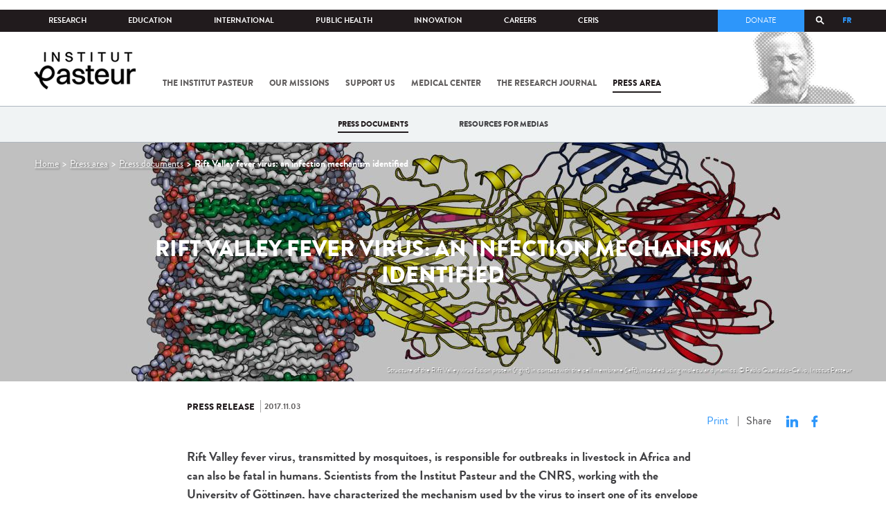

--- FILE ---
content_type: text/html; charset=utf-8
request_url: https://www.pasteur.fr/en/press-area/press-documents/rift-valley-fever-virus-infection-mechanism-identified
body_size: 21800
content:
<!DOCTYPE html>
<html lang="en-gb">

<head>
  <!--[if IE]><meta http-equiv="X-UA-Compatible" content="IE=edge" /><![endif]-->
  <meta charset="utf-8" />
<link rel="shortcut icon" href="https://www.pasteur.fr/sites/default/files/favicon-32x32_1.png" type="image/png" />
<link href="/sites/all/themes/custom/pasteur/assets/img/icons/apple-touch-icon-57x57.png" rel="apple-touch-icon-precomposed" sizes="57x57" />
<link href="/sites/all/themes/custom/pasteur/assets/img/icons/apple-touch-icon-72x72.png" rel="apple-touch-icon-precomposed" sizes="72x72" />
<link href="/sites/all/themes/custom/pasteur/assets/img/icons/apple-touch-icon-114x114.png" rel="apple-touch-icon-precomposed" sizes="114x114" />
<link href="/sites/all/themes/custom/pasteur/assets/img/icons/apple-touch-icon-144x144.png" rel="apple-touch-icon-precomposed" sizes="144x144" />
<link href="/sites/all/themes/custom/pasteur/assets/img/icons/apple-touch-icon.png" rel="apple-touch-icon-precomposed" />
<meta name="viewport" content="width=device-width, initial-scale=1.0" />
<meta name="viewport" content="width=device-width, initial-scale=1.0" />
<meta name="description" content="Rift Valley fever virus, transmitted by mosquitoes, is responsible for outbreaks in livestock in Africa and can also be fatal in humans. Scientists from the Institut Pasteur and the CNRS, working with the University of Göttingen, have characterized the mechanism used by the virus to insert one of its envelope proteins into the host cell membrane, thereby enabling it to infect the cell. They have demonstrated that the viral envelope protein has a &quot;pocket&quot; that specifically recognizes a category of lipids in the cell membrane." />
<link rel="image_src" href="https://www.pasteur.fr/sites/default/files/styles/socialnetwork/public/rubrique_espace_presse/documents_de_presse/communiques_de_presse/fig1_fond_gris.jpg" />
<link rel="canonical" href="https://www.pasteur.fr/en/press-area/press-documents/rift-valley-fever-virus-infection-mechanism-identified" />
<link rel="shortlink" href="https://www.pasteur.fr/en/node/6640" />
<meta property="og:site_name" content="Institut Pasteur" />
<meta property="og:type" content="article" />
<meta property="og:title" content="Rift Valley fever virus: an infection mechanism identified" />
<meta property="og:url" content="https://www.pasteur.fr/en/press-area/press-documents/rift-valley-fever-virus-infection-mechanism-identified" />
<meta property="og:description" content="Rift Valley fever virus, transmitted by mosquitoes, is responsible for outbreaks in livestock in Africa and can also be fatal in humans. Scientists from the Institut Pasteur and the CNRS, working with the University of Göttingen, have characterized the mechanism used by the virus to insert one of its envelope proteins into the host cell membrane, thereby enabling it to infect the cell. They have demonstrated that the viral envelope protein has a &quot;pocket&quot; that specifically recognizes a category of lipids in the cell membrane." />
<meta property="og:updated_time" content="2017-11-20T09:27:30+01:00" />
<meta property="og:image" content="https://www.pasteur.fr/sites/default/files/styles/socialnetwork/public/rubrique_espace_presse/documents_de_presse/communiques_de_presse/fig1_fond_gris.jpg" />
<meta property="og:image:url" content="https://www.pasteur.fr/sites/default/files/styles/socialnetwork/public/rubrique_espace_presse/documents_de_presse/communiques_de_presse/fig1_fond_gris.jpg" />
<meta name="twitter:card" content="summary_large_image" />
<meta name="twitter:url" content="https://www.pasteur.fr/en/press-area/press-documents/rift-valley-fever-virus-infection-mechanism-identified" />
<meta name="twitter:title" content="Rift Valley fever virus: an infection mechanism identified" />
<meta name="twitter:description" content="Rift Valley fever virus, transmitted by mosquitoes, is responsible for outbreaks in livestock in Africa and can also be fatal in humans. Scientists from the Institut Pasteur and the CNRS, working with the University of Göttingen, have characterized the mechanism used by the virus to insert one of its envelope proteins into the host cell membrane, thereby enabling it to infect the cell. They have demonstrated that the viral envelope protein has a &quot;pocket&quot; that specifically recognizes a category of lipids in the cell membrane." />
<meta name="twitter:image" content="https://www.pasteur.fr/sites/default/files/styles/socialnetwork/public/rubrique_espace_presse/documents_de_presse/communiques_de_presse/fig1_fond_gris.jpg" />
<meta property="article:published_time" content="2017-11-07T15:26:24+01:00" />
<meta property="article:modified_time" content="2017-11-20T09:27:30+01:00" />

  <title>Rift Valley fever virus: an infection mechanism identified |</title>

  <link type="text/css" rel="stylesheet" href="//www.pasteur.fr/sites/default/files/css/css_rEI_5cK_B9hB4So2yZUtr5weuEV3heuAllCDE6XsIkI.css" media="all" />
<link type="text/css" rel="stylesheet" href="//www.pasteur.fr/sites/default/files/css/css_bO1lJShnUooPN-APlv666N6zLwb2EKszYlp3aAIizOw.css" media="all" />
<link type="text/css" rel="stylesheet" href="//www.pasteur.fr/sites/default/files/css/css_V9gSy0ZzpcPdAKHhZg6dg2g__XFpIu9Zi2akMmWuG2A.css" media="all" />
<link type="text/css" rel="stylesheet" href="//www.pasteur.fr/sites/default/files/css/css_rGYNA44EeOZx4FAUgjwE08WV0MmQNzgK4cHsLia25Eo.css" media="all" />
  <script type="text/javascript" src="//www.pasteur.fr/sites/default/files/js/js_o85igQrXSRiYXscgn6CVmoMnndGnqPdxAeIo_67JVOY.js"></script>
<script type="text/javascript" src="//www.pasteur.fr/sites/default/files/js/js_NEl3ghBOBE913oufllu6Qj-JVBepGcp5_0naDutkPA0.js"></script>
<script type="text/javascript" src="//www.pasteur.fr/sites/default/files/js/js_E6g_d69U9JBKpamBMeNW9qCAZJXxFF8j8LcE11lPB-Y.js"></script>
<script type="text/javascript" src="//www.pasteur.fr/sites/default/files/js/js_OtQaxsRqdTjlEM-UTTJHqnkJNyZ_XcKzj-1wlphSIRw.js"></script>
<script type="text/javascript">
<!--//--><![CDATA[//><!--
jQuery.extend(Drupal.settings, { "pathToTheme": "sites/all/themes/custom/pasteur" });
//--><!]]>
</script>
<script type="text/javascript" src="//www.pasteur.fr/sites/default/files/js/js_2OwSoxOkEbCDtVJGOcvgo2kqXGgVyT8VcObd_DEKkB0.js"></script>
<script type="text/javascript" src="//www.pasteur.fr/sites/default/files/js/js_uSn03wK9QP-8pMnrJUNnLY26LjUHdMaLjZtmhDMWz9E.js"></script>
<script type="text/javascript">
<!--//--><![CDATA[//><!--
jQuery.extend(Drupal.settings, {"basePath":"\/","pathPrefix":"en\/","setHasJsCookie":0,"ajaxPageState":{"theme":"pasteur","theme_token":"VkHazTPotAam9ekeHhQ3w1aQeQ1XzLasZg_jSKejUmA","jquery_version":"1.10","js":{"public:\/\/minifyjs\/sites\/all\/libraries\/tablesaw\/dist\/stackonly\/tablesaw.stackonly.min.js":1,"public:\/\/minifyjs\/sites\/all\/libraries\/tablesaw\/dist\/tablesaw-init.min.js":1,"sites\/all\/themes\/custom\/pasteur\/assets\/js\/plugins\/contrib\/position.min.js":1,"sites\/all\/themes\/custom\/pasteur\/assets\/js\/plugins\/contrib\/jquery.tableofcontents.min.js":1,"sites\/all\/themes\/custom\/pasteur\/assets\/js\/app.domready.js":1,"sites\/all\/themes\/custom\/pasteur\/assets\/js\/app.ui.js":1,"sites\/all\/themes\/custom\/pasteur\/assets\/js\/app.ui.utils.js":1,"sites\/all\/themes\/custom\/pasteur\/assets\/js\/app.responsive.js":1,"sites\/all\/modules\/contrib\/jquery_update\/replace\/jquery\/1.10\/jquery.min.js":1,"public:\/\/minifyjs\/misc\/jquery-extend-3.4.0.min.js":1,"public:\/\/minifyjs\/misc\/jquery-html-prefilter-3.5.0-backport.min.js":1,"public:\/\/minifyjs\/misc\/jquery.once.min.js":1,"public:\/\/minifyjs\/misc\/drupal.min.js":1,"misc\/form-single-submit.js":1,"public:\/\/minifyjs\/misc\/ajax.min.js":1,"public:\/\/minifyjs\/sites\/all\/modules\/contrib\/jquery_update\/js\/jquery_update.min.js":1,"public:\/\/minifyjs\/sites\/all\/modules\/custom\/distrib\/fancy_file_delete\/js\/fancyfiledelete.min.js":1,"public:\/\/languages\/en-gb_fBUg7LRn9E5XMPQ4OUPkLqg6kyrzXAFIOz75vjHfTIw.js":1,"public:\/\/minifyjs\/sites\/all\/libraries\/colorbox\/jquery.colorbox-min.min.js":1,"public:\/\/minifyjs\/sites\/all\/modules\/contrib\/colorbox\/js\/colorbox.min.js":1,"public:\/\/minifyjs\/sites\/all\/modules\/contrib\/colorbox\/js\/colorbox_load.min.js":1,"public:\/\/minifyjs\/misc\/autocomplete.min.js":1,"public:\/\/minifyjs\/sites\/all\/modules\/custom\/distrib\/search_api_autocomplete\/search_api_autocomplete.min.js":1,"0":1,"public:\/\/minifyjs\/misc\/progress.min.js":1,"public:\/\/minifyjs\/sites\/all\/modules\/custom\/distrib\/colorbox_node\/colorbox_node.min.js":1,"public:\/\/minifyjs\/sites\/all\/themes\/custom\/pasteur\/assets\/js\/lib\/modernizr.min.js":1,"public:\/\/minifyjs\/sites\/all\/themes\/custom\/pasteur\/assets\/js\/plugins\/contrib\/jquery.flexslider-min.min.js":1,"public:\/\/minifyjs\/sites\/all\/themes\/custom\/pasteur\/assets\/js\/plugins\/contrib\/scrollspy.min.js":1,"public:\/\/minifyjs\/sites\/all\/themes\/custom\/pasteur\/assets\/js\/plugins\/contrib\/chosen.jquery.min.js":1,"sites\/all\/themes\/custom\/pasteur\/assets\/js\/plugins\/contrib\/slick.min.js":1,"sites\/all\/themes\/custom\/pasteur\/assets\/js\/plugins\/contrib\/readmore.min.js":1,"sites\/all\/themes\/custom\/pasteur\/assets\/js\/plugins\/contrib\/lightgallery.min.js":1,"sites\/all\/themes\/custom\/pasteur\/assets\/js\/plugins\/contrib\/jquery.dotdotdot.min.js":1,"public:\/\/minifyjs\/sites\/all\/themes\/custom\/pasteur\/assets\/js\/plugins\/contrib\/printThis.min.js":1,"public:\/\/minifyjs\/sites\/all\/themes\/custom\/pasteur\/assets\/js\/plugins\/contrib\/jquery.shorten.1.0.min.js":1,"public:\/\/minifyjs\/sites\/all\/themes\/custom\/pasteur\/assets\/js\/plugins\/dev\/jquery.slidingPanel.min.js":1,"public:\/\/minifyjs\/sites\/all\/themes\/custom\/pasteur\/assets\/js\/plugins\/dev\/jquery.equalize.min.js":1,"public:\/\/minifyjs\/sites\/all\/themes\/custom\/pasteur\/assets\/js\/plugins\/dev\/jquery.togglePanel.min.js":1,"public:\/\/minifyjs\/sites\/all\/themes\/custom\/pasteur\/assets\/js\/plugins\/dev\/jquery.fixedElement.min.js":1,"public:\/\/minifyjs\/sites\/all\/themes\/custom\/pasteur\/assets\/js\/plugins\/dev\/jquery.menu-level.min.js":1,"public:\/\/minifyjs\/sites\/all\/themes\/custom\/pasteur\/assets\/js\/plugins\/dev\/colorbox_style.min.js":1,"sites\/all\/themes\/custom\/pasteur\/assets\/js\/lib\/datatables\/jquery.dataTables.min.js":1},"css":{"modules\/system\/system.base.css":1,"modules\/system\/system.messages.css":1,"sites\/all\/libraries\/tablesaw\/dist\/stackonly\/tablesaw.stackonly.css":1,"sites\/all\/modules\/custom\/distrib\/colorbox_node\/colorbox_node.css":1,"modules\/comment\/comment.css":1,"sites\/all\/modules\/contrib\/date\/date_api\/date.css":1,"sites\/all\/modules\/contrib\/date\/date_popup\/themes\/datepicker.1.7.css":1,"modules\/field\/theme\/field.css":1,"modules\/node\/node.css":1,"modules\/user\/user.css":1,"sites\/all\/modules\/contrib\/views\/css\/views.css":1,"sites\/all\/modules\/contrib\/ctools\/css\/ctools.css":1,"sites\/all\/modules\/contrib\/panels\/css\/panels.css":1,"sites\/all\/modules\/custom\/distrib\/search_api_autocomplete\/search_api_autocomplete.css":1,"modules\/locale\/locale.css":1,"sites\/all\/themes\/custom\/pasteur\/assets\/css\/style.min.css":1,"sites\/all\/themes\/custom\/pasteur\/assets\/css\/colorbox_style.css":1,"sites\/all\/themes\/custom\/pasteur\/assets\/js\/lib\/datatables\/jquery.dataTables.min.css":1}},"colorbox":{"opacity":"0.85","current":"{current} of {total}","previous":"\u00ab Prev","next":"Next \u00bb","close":"Close","maxWidth":"98%","maxHeight":"98%","fixed":true,"mobiledetect":true,"mobiledevicewidth":"480px","specificPagesDefaultValue":"admin*\nimagebrowser*\nimg_assist*\nimce*\nnode\/add\/*\nnode\/*\/edit\nprint\/*\nprintpdf\/*\nsystem\/ajax\nsystem\/ajax\/*"},"facetapi":{"view_args":{"contenus_lies:block_doc_presses":["6640","6640"],"contenus_lies:block_doc_presses-1":["6640"]},"exposed_input":{"contenus_lies:block_doc_presses":[],"contenus_lies:block_doc_presses-1":[]},"view_path":{"contenus_lies:block_doc_presses":null,"contenus_lies:block_doc_presses-1":null},"view_dom_id":{"contenus_lies:block_doc_presses":"682f0c6dcd910dd91c29ce070ed14b1b","contenus_lies:block_doc_presses-1":"e74fc50331cb992a4f31b0b44304d26b"}},"better_exposed_filters":{"views":{"contenus_lies":{"displays":{"block_doc_presses":{"filters":[]}}}}},"search_api_autocomplete":{"search_api_page_global_search":{"custom_path":true}},"urlIsAjaxTrusted":{"\/en\/press-area\/press-documents\/rift-valley-fever-virus-infection-mechanism-identified":true},"colorbox_node":{"width":"600px","height":"600px"}});
//--><!]]>
</script>

  <div class="block block-block block-block-41">

            
    <div class="content">
        <p><meta property="fb:pages" content="492173710794876" /></p>
    </div>
</div>

</head>
<body class="html not-front not-logged-in no-sidebars page-node page-node- page-node-6640 node-type-communique-presse i18n-en-gb"  data-spy="scroll" data-target="#toc" data-offset="0">
<!-- Google Tag Manager -->
<noscript><iframe src="//www.googletagmanager.com/ns.html?id=GTM-KJSH3X" height="0" width="0" style="display:none;visibility:hidden"></iframe></noscript>
<script type="text/javascript">(function(w,d,s,l,i){w[l]=w[l]||[];w[l].push({'gtm.start':new Date().getTime(),event:'gtm.js'});var f=d.getElementsByTagName(s)[0];var j=d.createElement(s);var dl=l!='dataLayer'?'&l='+l:'';j.src='//www.googletagmanager.com/gtm.js?id='+i+dl;j.type='text/javascript';j.async=true;f.parentNode.insertBefore(j,f);})(window,document,'script','dataLayer','GTM-KJSH3X');</script>
<!-- End Google Tag Manager -->

  <div id="top" class="outer-wrap" >

        

<!--Sliding panel-->
<section id="sliding-panel" class="sp--panel">
  <div class="panel-inner">
    <header>
      <button type="button" id="btn--close" class="btn--close" title="Close"><span>Close</span></button>

      <ul class="language-switcher-locale-url"><li class="en-gb first active"><a href="/en/press-area/press-documents/rift-valley-fever-virus-infection-mechanism-identified" class="language-link active" xml:lang="en-gb" title="Rift Valley fever virus: an infection mechanism identified">EN</a></li>
<li class="fr last"><a href="/fr/journal-recherche/documents-presse/virus-fievre-vallee-du-rift-mise-evidence-mecanisme-infection" class="language-link" xml:lang="fr" title="Virus de la fièvre de la Vallée du Rift : mise en évidence d’un mécanisme de l’infection">FR</a></li>
</ul>      <a href="/en" class="burger__logo"><img src="https://www.pasteur.fr/sites/default/files/logo_ppal_bas.png" alt="Home" title="Home" /></a>
    </header>

    <div class="panel__content">

      <div class="search__form">
        <form class="form--search_api_page_search_form_global_search" action="/en/press-area/press-documents/rift-valley-fever-virus-infection-mechanism-identified" method="post" id="search-api-page-search-form-global-search--2" accept-charset="UTF-8"><div><div class="form-item form-type-textfield form-item-keys-1">
  <label class="element-invisible" for="edit-keys-1--2">Enter your keywords </label>
 <input placeholder="Search" class="auto_submit form-text form-autocomplete" data-search-api-autocomplete-search="search_api_page_global_search" type="text" id="edit-keys-1--2" name="keys_1" value="" size="15" maxlength="128" /><input type="hidden" id="edit-keys-1--2-autocomplete" value="https://www.pasteur.fr/en/pasteur_autocomplete?machine_name=search_api_page_global_search" disabled="disabled" class="autocomplete" />
</div>
<input type="hidden" name="id" value="1" />
<input type="submit" id="edit-submit-1--2" name="op" value="Search" class="form-submit" /><input type="hidden" name="form_build_id" value="form-yF-gWlJB6L_x-DzBEcbHHQPK6VeOQS3mTNNnH-dNlyc" />
<input type="hidden" name="form_id" value="search_api_page_search_form_global_search" />
</div></form>      </div>

      <div class="panel__main panel__levels">
        <ul class="menu"><li class="first expanded"><a href="/en/institut-pasteur">The Institut Pasteur</a><ul class="menu"><li class="first leaf"><a href="/en/home/institut-pasteur/about-institut-pasteur">About Institut Pasteur</a></li>
<li class="collapsed"><a href="/en/institut-pasteur/our-commitments">Our commitments</a></li>
<li class="collapsed"><a href="/en/institut-pasteur/our-governance">Our governance</a></li>
<li class="collapsed"><a href="/en/institut-pasteur/history">History</a></li>
<li class="last collapsed"><a href="/en/institut-pasteur/museum">Museum</a></li>
</ul></li>
<li class="expanded"><a href="/en/our-missions">Our missions</a><ul class="menu"><li class="first collapsed"><a href="/en/our-missions/research">Research</a></li>
<li class="leaf"><a href="/en/our-missions/education">Education</a></li>
<li class="leaf"><a href="/en/our-missions/health">Health</a></li>
<li class="leaf"><a href="/en/our-missions/innovation-and-technology-transfer">Innovation and technology transfer</a></li>
<li class="last collapsed"><a href="/en/our-missions/pasteur-2030">Pasteur 2030</a></li>
</ul></li>
<li class="expanded"><a href="/en/support-us">Support us</a><ul class="menu"><li class="first collapsed"><a href="/en/support-us/how-support-us">How to support us</a></li>
<li class="leaf"><a href="/en/support-us/why-support-us">Why support us?</a></li>
<li class="leaf"><a href="/en/support-us/we-need-you">We need you</a></li>
<li class="leaf"><a href="/en/support-us/donor-faq">Donor FAQ</a></li>
<li class="last leaf"><a href="https://don.pasteur.fr/espacedonateur" target="_blank">Donor area</a></li>
</ul></li>
<li class="expanded"><a href="/en/medical-center">Medical Center</a><ul class="menu"><li class="first last leaf"><a href="/en/medical-center/disease-sheets">Disease sheets</a></li>
</ul></li>
<li class="expanded"><a href="/en/research-journal">The research journal</a><ul class="menu"><li class="first leaf"><a href="/en/journal-de-recherche/recherche-jdr" class="hide">Find in journal</a></li>
<li class="collapsed"><a href="/en/dossiers-jdr">Reports</a></li>
<li class="collapsed"><a href="/en/actualites-jdr">News</a></li>
<li class="collapsed"><a href="/en/evenements-jdr">Events</a></li>
<li class="collapsed"><a href="/en/portraits-jdr">Portraits</a></li>
<li class="collapsed"><a href="/en/reportages-jdr">Reportages</a></li>
<li class="collapsed"><a href="/en/videos-jdr">Videos</a></li>
<li class="last collapsed"><a href="/en/presse-jdr">Press documents</a></li>
</ul></li>
<li class="expanded"><a href="/en/press-area">Press area</a><ul class="menu"><li class="first collapsed"><a href="/en/search-press">Press documents</a></li>
<li class="last collapsed"><a href="/en/press-area/resources-media">Resources for medias</a></li>
</ul></li>
<li class="last expanded visually-hidden"><a href="/en/all-sars-cov-2-covid-19-institut-pasteur">All SARS-CoV-2 / COVID-19 from the Institut Pasteur</a><ul class="menu"><li class="first leaf"><a href="/en/home/all-sars-cov-2-covid-19-institut-pasteur/our-sars-cov-2-research-projects">Our Sars-Cov-2 research projects</a></li>
<li class="leaf"><a href="/en/news-covid-19">All our COVID-19 news</a></li>
<li class="leaf"><a href="/en/fiche-maladie-redirect-sars-cov-2-covid-19">Our Covid-19 disease fact sheet</a></li>
<li class="last leaf"><a href="/en/home/research-journal/news/coronavirus-institut-pasteur-warns-against-false-information-circulating-social-media">Our response to fake news</a></li>
</ul></li>
</ul>      </div>

      <div class="panel__supheader-menu panel__levels">
        <ul class="menu"><li class="first expanded"><a href="/en">Home</a><ul class="menu"><li class="first collapsed"><a href="/en/institut-pasteur">The Institut Pasteur</a></li>
<li class="collapsed"><a href="/en/our-missions">Our missions</a></li>
<li class="collapsed"><a href="/en/support-us">Support us</a></li>
<li class="collapsed"><a href="/en/medical-center">Medical Center</a></li>
<li class="collapsed"><a href="/en/research-journal">The research journal</a></li>
<li class="collapsed"><a href="/en/press-area">Press area</a></li>
<li class="last collapsed visually-hidden"><a href="/en/all-sars-cov-2-covid-19-institut-pasteur">All SARS-CoV-2 / COVID-19 from the Institut Pasteur</a></li>
</ul></li>
<li class="leaf"><a href="https://research.pasteur.fr/en/" target="_blank">Research</a></li>
<li class="expanded"><a href="/en/education">Education</a><ul class="menu"><li class="first collapsed"><a href="/en/education/education-center">Education center</a></li>
<li class="collapsed"><a href="/en/education/our-programs-and-courses">Programs and courses</a></li>
<li class="collapsed"><a href="/en/housing-paris">Housing in Paris</a></li>
<li class="last leaf"><a href="/en/education/news">News</a></li>
</ul></li>
<li class="expanded"><a href="/en/international">International</a><ul class="menu"><li class="first leaf"><a href="/en/international/our-international-cooperation">Cooperation</a></li>
<li class="leaf"><a href="/en/international/international-programs">International programs</a></li>
<li class="leaf"><a href="/en/international/international-calls">International calls</a></li>
<li class="leaf"><a href="/en/education/fellowships-and-mobility-aids">Fellowships and mobility</a></li>
<li class="leaf"><a href="/en/international/pasteur-network">Pasteur Network</a></li>
<li class="last leaf"><a href="/en/recherche-actualites?field_thematiques=294">News</a></li>
</ul></li>
<li class="expanded"><a href="/en/public-health">Public Health</a><ul class="menu"><li class="first leaf"><a href="/en/public-health/biological-resource-center">Biological Resource Center (CRBIP)</a></li>
<li class="leaf"><a href="/en/public-health/emerging-animal-pathogens-humans">CCOMSA</a></li>
<li class="last leaf"><a href="/en/public-health/european-consortium-zoonotic-and-emerging-viruses-eurl-ph-erzv">EURL-PH-ERZV</a></li>
</ul></li>
<li class="expanded"><a href="/en/innovation">Innovation</a><ul class="menu"><li class="first collapsed"><a href="/en/innovation/about-us">About us</a></li>
<li class="collapsed"><a href="/en/innovation/industry-partnerships">Industry Partnerships</a></li>
<li class="collapsed"><a href="/en/innovation/investor-partnerships">Investor Partnerships</a></li>
<li class="leaf"><a href="/en/innovation/carnot-label">The Carnot Label</a></li>
<li class="last collapsed"><a href="/en/innovation/news">News</a></li>
</ul></li>
<li class="expanded"><a href="/en/careers">Careers</a><ul class="menu"><li class="first leaf"><a href="/en/jobs-search">Our job offers</a></li>
<li class="leaf"><a href="/en/careers/when-you-arrive">When you arrive</a></li>
<li class="leaf"><a href="/en/careers/why-join-us">Why join us?</a></li>
<li class="leaf"><a href="/en/careers/campus">Campus</a></li>
<li class="last leaf"><a href="/en/careers/pasteurians-and-institut-pasteur-alumni-network">Pasteurians and Alumni Network</a></li>
</ul></li>
<li class="last expanded"><a href="/en/scientific-information-resources-center-ceris">CeRIS</a><ul class="menu"><li class="first leaf"><a href="/en/ceris/archives">Archives</a></li>
<li class="leaf"><a href="/en/ceris/library">Library</a></li>
<li class="last leaf"><a href="https://phototheque.pasteur.fr/">Picture Library</a></li>
</ul></li>
</ul>      </div>

      <div class="panel__supheader-don">
              </div>

      <div class="panel__networks">
        <ul class="menu"><li class="first leaf"><a href="https://www.linkedin.com/company/institut-pasteur/posts/?feedView=all" class="suivre_pasteur_linkedin" target="_blank">Suivre l&#039;Institut Pasteur sur LinkedIn</a></li>
<li class="leaf"><a href="https://bsky.app/profile/pasteur.fr" class="suivre_pasteur_bluesky" target="_blank">Suivre l&#039;Institut Pasteur sur Bluesky</a></li>
<li class="leaf"><a href="https://www.facebook.com/InstitutPasteur" class="suivre_pasteur_facebook" target="_blank">Suivre l&#039;Institut Pasteur sur Facebook</a></li>
<li class="leaf"><a href="https://www.instagram.com/institut.pasteur/" class="suivre_pasteur_instagram" target="_blank">Suivre l&#039;Institut Pasteur sur Instagram</a></li>
<li class="last leaf"><a href="https://www.youtube.com/user/institutpasteurvideo" class="suivre_pasteur_youtube" target="_blank">Suivre l&#039;Institut Pasteur sur Youtube</a></li>
</ul>      </div>

    </div>
  </div>
</section>


<div class="site " id="site">

  
  <header class="main-header" role="banner">
    <div class="main-header__inner">

        
        <div class="header__top">
            <div class="inner-wrap">
                <ul id="menu-supheader" class="links inline clearfix menu--sup-header"><li class="menu-2 active-trail first"><a href="/en" class="active-trail">Home</a></li>
<li class="menu-83"><a href="https://research.pasteur.fr/en/" target="_blank">Research</a></li>
<li class="menu-85"><a href="/en/education">Education</a></li>
<li class="menu-63"><a href="/en/international">International</a></li>
<li class="menu-4588"><a href="/en/public-health">Public Health</a></li>
<li class="menu-17940"><a href="/en/innovation">Innovation</a></li>
<li class="menu-59"><a href="/en/careers">Careers</a></li>
<li class="menu-15576 last"><a href="/en/scientific-information-resources-center-ceris">CeRIS</a></li>
</ul>                <div class="locale-block">
                  <ul class="language-switcher-locale-url"><li class="en-gb first active"><a href="/en/press-area/press-documents/rift-valley-fever-virus-infection-mechanism-identified" class="language-link active" xml:lang="en-gb" title="Rift Valley fever virus: an infection mechanism identified">EN</a></li>
<li class="fr last"><a href="/fr/journal-recherche/documents-presse/virus-fievre-vallee-du-rift-mise-evidence-mecanisme-infection" class="language-link" xml:lang="fr" title="Virus de la fièvre de la Vallée du Rift : mise en évidence d’un mécanisme de l’infection">FR</a></li>
</ul>                </div>
                <button type="button" class="search__trigger"><span></span></button>                <div class="menu--sup-header-don">
                    <ul><li class="first last leaf"><a href="https://faireundon.pasteur.fr/">Donate</a></li>
</ul>                </div>
            </div><!--/inner-wrap-->
        </div><!--/header__top-->


        <div class="inner-wrap">
            <div class="header__middle">


                <button type="button" id="burger" class="burger"
                        title="Open nav"><span
                        class="burger__icon"></span> <span class="burger__text">Menu</span>
                </button>

                                    <div class="don-header">
                                            </div>
                
                                    <div class="header__logo-wrapper">
                        <a href="/en"
                           title="Home" rel="home">
                            <img src="https://www.pasteur.fr/sites/default/files/logo_ppal_bas.png"
                                 alt="Home"/>
                        </a>
                    </div>
                
                                    <div class="header__nav">
                    <nav class="main-nav" role="navigation">
                            <ul id="main-menu" class="links inline clearfix main-menu"><li class="menu-4 first"><a href="/en/institut-pasteur">The Institut Pasteur</a></li>
<li class="menu-6"><a href="/en/our-missions">Our missions</a></li>
<li class="menu-8"><a href="/en/support-us">Support us</a></li>
<li class="menu-17"><a href="/en/medical-center">Medical Center</a></li>
<li class="menu-38"><a href="/en/research-journal">The research journal</a></li>
<li class="menu-1736 active-trail"><a href="/en/press-area" class="active-trail">Press area</a></li>
<li class="menu-17227 visually-hidden last"><a href="/en/all-sars-cov-2-covid-19-institut-pasteur">All SARS-CoV-2 / COVID-19 from the Institut Pasteur</a></li>
</ul>                    </nav>
                </div>
                        </div><!--/header__middle-->
        </div>


                    <nav class="secondary-nav" role="navigation">
                <div class="inner-wrap">
                    <ul id="secondary-menu" class="links inline clearfix main-menu"><li class="menu-43 active-trail first"><a href="/en/search-press" class="active-trail">Press documents</a></li>
<li class="menu-4108 last"><a href="/en/press-area/resources-media">Resources for medias</a></li>
</ul>                </div>
            </nav>
            </div><!--/main-header__inner-->
    <div class="search__form">
        <form class="form--search_api_page_search_form_global_search" action="/en/press-area/press-documents/rift-valley-fever-virus-infection-mechanism-identified" method="post" id="search-api-page-search-form-global-search" accept-charset="UTF-8"><div><div class="form-item form-type-textfield form-item-keys-1">
  <label class="element-invisible" for="edit-keys-1">Enter your keywords </label>
 <input placeholder="Search" class="auto_submit form-text form-autocomplete" data-search-api-autocomplete-search="search_api_page_global_search" type="text" id="edit-keys-1" name="keys_1" value="" size="15" maxlength="128" /><input type="hidden" id="edit-keys-1-autocomplete" value="https://www.pasteur.fr/en/pasteur_autocomplete?machine_name=search_api_page_global_search" disabled="disabled" class="autocomplete" />
</div>
<input type="hidden" name="id" value="1" />
<input type="submit" id="edit-submit-1" name="op" value="Search" class="form-submit" /><input type="hidden" name="form_build_id" value="form-z0omWCgUUed1hHTZbzWEzPzs0CO6-v1xnVTJgMsHAuA" />
<input type="hidden" name="form_id" value="search_api_page_search_form_global_search" />
</div></form>    </div>
</header>
    <div class="inner-wrap">

    
    
    <div id="main-wrapper" class="page">

      <div id="main">


        <div id="content" class="main-content">
          <div class="section">
            <main role="main">

                                                                                      <div class="tabs">
                                  </div>
                                          
              <div class="main__inner">

                                  <nav role="navigation" class="breadcrumb"><div class="breadcrumb-label" id="breadcrumb-label">You are here</div><div aria-labelledby="breadcrumb-label"><span><a href="/en">Home</a></span><span><a href="/en/press-area">Press area</a></span><span><a href="/en/search-press">Press documents</a></span><span><span class="crumbs-current-page">Rift Valley fever virus: an infection mechanism identified</span></span></div></nav>                
                  <div class="region region-content">
    <div class="block block-system block-system-main">

            
    <div class="content">
        <script type="application/ld+json">
{
    "@context": "http://schema.org",
    "@type": "Article",
    "name": "Rift Valley fever virus: an infection mechanism identified",
    "author": {
        "@type": "Organization",
        "name": "Institut Pasteur"
    },
    "datePublished": "2017-11-03",
    "image": "https://www.pasteur.fr/sites/default/files/rubrique_espace_presse/documents_de_presse/communiques_de_presse/fig1_fond_gris.jpg",
    "articleBody": "Rift Valley fever virus, transmitted by mosquitoes, is responsible for outbreaks in livestock in Africa and can also be fatal in humans. Scientists from the Institut Pasteur and the CNRS, working with the University of G&ouml;ttingen, have characterized the mechanism used by the virus to insert one of its envelope proteins into the host cell membrane, thereby enabling it to infect the cell. They have demonstrated that the viral envelope protein has a &quot;pocket&quot; that specifically recognizes a category of lipids in the cell membrane. This pocket is also found in other human pathogenic viruses transmitted by different mosquitoes, such as the Zika and chikungunya viruses. Understanding these interactions should pave the way for the identification of new therapeutic strategies that target viruses transmitted by these mosquitoes. The findings were published in the journal Science on November 3, 2017.Rift Valley fever (RVF) virus is a bunyavirus that was first isolated from sheep in Kenya in 1930. The spread of RVF has serious economic consequences in Africa. The virus also causes severe disease in humans who come into contact with contaminated animals or who are bitten by infected mosquitoes, resulting in severe encephalitis and hemorrhagic fever that can prove fatal. RVF therefore also represents a significant public health threat. In 2000, the virus spread outside the African continent to Saudi Arabia and Yemen. There are concerns that it may also extend to Asia and Europe.RVF virus spreads in its host by fusing with cell membranes so that it can proliferate and infect other cells. Scientists in the Structural Virology Unit (Institut Pasteur/CNRS) directed by F&eacute;lix Rey, in collaboration with the University of G&ouml;ttingen, characterized the mechanism used by the virus to insert one of its surface proteins into the host cell membrane and drive fusion. They also determined the atomic structure of this new protein-lipid complex, demonstrating that this protein has a &quot;pocket&quot; which specifically recognizes the hydrophilic heads of some of the lipids that make up the cell membrane. Importantly, this &quot;recognition pocket&quot; is found not only in RVF virus but also in the envelope proteins of other viral families transmitted by arthropods, such as the dengue, Zika and chikungunya viruses, which have caused major worldwide epidemics in recent years. In the homologous protein of the chikungunya virus, the scientists pinpointed one of the residues of the recognition pocket as amino acid 226. In 2006, the A226V mutation enabled chikungunya to be transmitted by a new species of mosquito that is prevalent on Reunion Island (Aedes albopictus, or the tiger mosquito).&amp;nbsp;[[{&quot;fid&quot;:&quot;11158&quot;,&quot;view_mode&quot;:&quot;default&quot;,&quot;fields&quot;:{&quot;format&quot;:&quot;default&quot;,&quot;field_content_scope[und]&quot;:&quot;38&quot;},&quot;type&quot;:&quot;media&quot;,&quot;field_deltas&quot;:{&quot;1&quot;:{&quot;format&quot;:&quot;default&quot;,&quot;field_content_scope[und]&quot;:&quot;38&quot;}},&quot;link_text&quot;:null,&quot;attributes&quot;:{&quot;height&quot;:1266,&quot;width&quot;:1400,&quot;style&quot;:&quot;width: 467px; height: 422px; margin-left: 10px; margin-right: 10px; float: left;&quot;,&quot;class&quot;:&quot;media-element file-default&quot;,&quot;data-delta&quot;:&quot;1&quot;}}]]&amp;nbsp;&amp;nbsp;Model of the fusion protein interacting with a cell membrane (in white and green), obtained using molecular dynamics. The enlargement shows the lipid head &quot;recognition pocket&quot;, with the protein represented at the surface. &copy; Pablo Guardado-Calvo, Institut Pasteur&amp;nbsp;&amp;nbsp;&quot;This study offers a further illustration of the power of comparative analyses of viruses that appear very distant, such as bunyaviruses, alphaviruses and flaviviruses, which can result in highly significant findings and reveal shared mechanisms of action,&quot; commented F&eacute;lix Rey, Head of the Structural Virology Unit (Institut Pasteur/CNRS), where the study was carried out.Understanding the mechanism used by these viruses for insertion in the cell membrane paves the way for the development of therapeutic agents that target the &quot;pocket&quot; involved in the fusion of viral and cell membranes with the aim of preventing pathogenic arboviruses from entering host cells.&amp;nbsp;Source* A glycerophospholipid-specific pocket in the RVFV class II fusion protein drives target membrane insertion, Science, November 3, 2017&amp;nbsp;P. Guardado-Calvo,1,2 K. Atkovska,3 S. A. Jeffers,1,2&dagger; N. Grau,1,2&Dagger; M. Backovic,1,2 J. P&eacute;rez-Vargas,1,2&sect; S. M. de Boer,4 M. A. Tortorici,1,2 G. Pehau-Arnaudet,5 J. Lepault,6 P. England,5,7 P. J. Rottier,4 B. J. Bosch,4 J. S. Hub,3 F. A. Rey,1,2&amp;nbsp;(1) Institut Pasteur, D&eacute;partement de Virologie, Unit&eacute; de Virologie Structurale, 75724 Paris Cedex 15, France.(2) UMR 3569 Virologie, CNRS&ndash;Institut Pasteur, 25&ndash;28 Rue du Docteur Roux, 75015 Paris, France(3) Institute for Microbiology and Genetics, University of Goettingen, Justus-von-Liebig weg 11, 37077 G&ouml;ttingen, Germany(4) Department of Infectious Diseases and 4Immunology, Virology Division, Faculty of Veterinary Medicine, Utrecht University, Utrecht, The Netherlands(5) UMR 3528, CNRS, Institut Pasteur, 25-28 rue du Docteur Roux, 75015 Paris, France(6) UMR9198, Institut de biologie int&eacute;grative de la cellule, CNRS, CEA, Universit&eacute; Paris Sud, France(7) Institut Pasteur, Proteopole, Plateforme de Biophysique des Macromol&eacute;cules et de leurs Interactions (PFBMI), 25-28 rue du Dr Roux, F-75724 Paris Cedex 15, France&amp;nbsp;",
    "articleSection": "Presse",
    "url": "https://www.pasteur.fr/en/press-area/press-documents/rift-valley-fever-virus-infection-mechanism-identified"
}
</script>

<article id="node-6640"
         class="node node-communique-presse node-communique-presse--full" about="/en/press-area/press-documents/rift-valley-fever-virus-infection-mechanism-identified" typeof="sioc:Item foaf:Document">
  <div class="inner-wrap">

    
    <header class="article__header"  style="background-image: url(https://www.pasteur.fr/sites/default/files/styles/tetiere_1300x345/public/rubrique_espace_presse/documents_de_presse/communiques_de_presse/fig1_fond_gris.jpg?itok=62S96uqq&c=45208);box-shadow: inset 0 0 0 1500px rgba(0,0,0,0.2)">
      <div class="inner-wrap">

        <div class="article__inner">

                    <h1 class="node__title">Rift Valley fever virus: an infection mechanism identified</h1>
          <span property="dc:title" content="Rift Valley fever virus: an infection mechanism identified" class="rdf-meta element-hidden"></span><span property="sioc:num_replies" content="0" datatype="xsd:integer" class="rdf-meta element-hidden"></span>
        </div>

        <div class="image__datas">
        <div class="image__copyright">Structure of the Rift Valley virus fusion protein (right) in contact with the cell membrane (left), modeled using molecular dynamics. © Pablo Guardado-Calvo, Institut Pasteur</div>
      </div>
      
      </div>

    </header>


    <div class="content">

      <div class="content__stamp">

        <div class="content__type">
          <div class="field-pst-doc-type">

  
      Press release  
</div>
        </div>
                  <div class="content__date">
            <div class="field-date">

  
      <span class="date-display-single" property="dc:date" datatype="xsd:dateTime" content="2017-11-03T00:00:00+01:00">2017.11.03</span>  
</div>
          </div>
              </div>

      <div class="tools">
  <button type="button"
          class="btn--print">Print</button>
  <span class="tools__sep">|</span>

  <div class="share">
    <div class="share__title">Share</div>
              <div class="service-links"><a href="http://www.linkedin.com/shareArticle?mini=true&amp;url=https%3A//www.pasteur.fr/en/press-area/press-documents/rift-valley-fever-virus-infection-mechanism-identified&amp;title=Rift%20Valley%20fever%20virus%3A%20an%20infection%20mechanism%20identified&amp;summary=Rift%20Valley%20fever%20virus%2C%20transmitted%20by%20mosquitoes%2C%20is%20responsible%20for%20outbreaks%20in%20livestock%20in%20Africa%20and%20can%20also%20be%20fatal%20in%20humans.%20Scientists%20from%20the%20Institut%20Pasteur%20and%20the%20CNRS%2C%20working%20with%20the%20University%20of%20G%C3%B6ttingen%2C%20have%20characterized%20the%20mechanism%20used%20by%20the%20virus%20to%20insert%20one%20of%20its%20envelope%20proteins%20into%20the%20host%20cell%20membrane%2C%20thereby%20enabling%20it%20to%20infect%20the%20cell.%20They%20have%20demonstrated%20that%20the%20viral%20envelope%20protein%20has%20a%20%22pocket%22%20that%20specifically%20recognizes%20a%20category%20of%20lipids%20in%20the%20cell%20membrane.&amp;source=Institut%20Pasteur" title="Publier cet article sur LinkedIn." class="service-links-linkedin" rel="nofollow" target="_blank"><img typeof="foaf:Image" src="https://www.pasteur.fr/sites/all/themes/custom/pasteur/assets/img/share/linkedin.png" alt="LinkedIn logo" /></a> <a href="http://www.facebook.com/sharer.php?u=https%3A//www.pasteur.fr/en/press-area/press-documents/rift-valley-fever-virus-infection-mechanism-identified&amp;t=Rift%20Valley%20fever%20virus%3A%20an%20infection%20mechanism%20identified" title="Partager sur Facebook" class="service-links-facebook" rel="nofollow" target="_blank"><img typeof="foaf:Image" src="https://www.pasteur.fr/sites/all/themes/custom/pasteur/assets/img/share/facebook.png" alt="Facebook logo" /></a></div>        </div>

</div><!--/tools-->

      <div class="article__content">
                  <div class="body-summary">
                      </div>
                <div class="body">

  
      <p><strong>Rift Valley fever virus, transmitted by mosquitoes, is responsible for outbreaks in livestock in Africa and can also be fatal in humans. Scientists from the Institut Pasteur and the CNRS, working with the University of Göttingen, have characterized the mechanism used by the virus to insert one of its envelope proteins into the host cell membrane, thereby enabling it to infect the cell. They have demonstrated that the viral envelope protein has a "pocket" that specifically recognizes a category of lipids in the cell membrane. This pocket is also found in other human pathogenic viruses transmitted by different mosquitoes, such as the Zika and chikungunya viruses. Understanding these interactions should pave the way for the identification of new therapeutic strategies that target viruses transmitted by these mosquitoes. The findings were published in the journal <em>Science</em> on November 3, 2017.</strong></p>
<p>Rift Valley fever (RVF) virus is a bunyavirus that was first isolated from sheep in Kenya in 1930. The spread of RVF has serious economic consequences in Africa. The virus also causes severe disease in humans who come into contact with contaminated animals or who are bitten by infected mosquitoes, resulting in severe encephalitis and hemorrhagic fever that can prove fatal. RVF therefore also represents a significant public health threat. In 2000, the virus spread outside the African continent to Saudi Arabia and Yemen. There are concerns that it may also extend to Asia and Europe.</p>
<p><br />RVF virus spreads in its host by fusing with cell membranes so that it can proliferate and infect other cells. Scientists in the Structural Virology Unit (Institut Pasteur/CNRS) directed by Félix Rey, in collaboration with the University of Göttingen, characterized the mechanism used by the virus to insert one of its surface proteins into the host cell membrane and drive fusion. They also determined the atomic structure of this new protein-lipid complex, demonstrating that this protein has a "pocket" which specifically recognizes the hydrophilic heads of some of the lipids that make up the cell membrane. Importantly, this "recognition pocket" is found not only in RVF virus but also in the envelope proteins of other viral families transmitted by arthropods, such as the dengue, Zika and chikungunya viruses, which have caused major worldwide epidemics in recent years. In the homologous protein of the chikungunya virus, the scientists pinpointed one of the residues of the recognition pocket as amino acid 226. In 2006, the A226V mutation enabled chikungunya to be transmitted by a new species of mosquito that is prevalent on Reunion Island (Aedes albopictus, or the tiger mosquito).<br /> </p>
<div class="media media-element-container media-default media-float-left"><div id="file-11158" class="file file-image file-image-jpeg">

        
    
  
  <div class="content">
    <img height="1266" width="1400" style="width: 467px; height: 422px; margin-left: 10px; margin-right: 10px; float: left;" class="media-element file-default" data-delta="1" typeof="foaf:Image" src="/sites/default/files/styles/media-wide/public/rubrique_espace_presse/documents_de_presse/communiques_de_presse/prensa_v3_002.jpg?itok=AcGsyb32&amp;language=fr" alt="Virus de la fièvre de la Vallée du Rift : mise en évidence d’un mécanisme de l’infection - Institut Pasteur" title="Virus de la fièvre de la Vallée du Rift : mise en évidence d’un mécanisme de l’infection - Institut Pasteur" /></div>

  
</div>
</div>
<p> </p>
<p> </p>
<p><em>Model of the fusion protein interacting with a cell membrane (in white and green), obtained using molecular dynamics. The enlargement shows the lipid head "recognition pocket", with the protein represented at the surface. © Pablo Guardado-Calvo, Institut Pasteur</em></p>
<p> </p>
<p> </p>
<p>"<em>This study offers a further illustration of the power of comparative analyses of viruses that appear very distant, such as bunyaviruses, alphaviruses and flaviviruses, which can result in highly significant findings and reveal shared mechanisms of action</em>," commented Félix Rey, Head of the Structural Virology Unit (Institut Pasteur/CNRS), where the study was carried out.</p>
<p>Understanding the mechanism used by these viruses for insertion in the cell membrane paves the way for the development of therapeutic agents that target the "pocket" involved in the fusion of viral and cell membranes with the aim of preventing pathogenic arboviruses from entering host cells.</p>
<p> </p>
<hr /><h3>Source</h3>
<p><strong>* A glycerophospholipid-specific pocket in the RVFV class II fusion protein drives target membrane insertion, <a href="http://science.sciencemag.org/content/358/6363/663" target="_blank"><em>Science</em></a>, </strong>November 3, 2017</p>
<p> </p>
<p>P. Guardado-Calvo,1,2 K. Atkovska,3 S. A. Jeffers,1,2† N. Grau,1,2‡ M. Backovic,1,2 J. Pérez-Vargas,1,2§ S. M. de Boer,4 M. A. Tortorici,1,2 G. Pehau-Arnaudet,5 J. Lepault,6 P. England,5,7 P. J. Rottier,4 B. J. Bosch,4 J. S. Hub,3 F. A. Rey,1,2</p>
<p> </p>
<p>(1) Institut Pasteur, Département de Virologie, Unité de Virologie Structurale, 75724 Paris Cedex 15, France.</p>
<p>(2) UMR 3569 Virologie, CNRS–Institut Pasteur, 25–28 Rue du Docteur Roux, 75015 Paris, France</p>
<p>(3) Institute for Microbiology and Genetics, University of Goettingen, Justus-von-Liebig weg 11, 37077 Göttingen, Germany</p>
<p>(4) Department of Infectious Diseases and 4Immunology, Virology Division, Faculty of Veterinary Medicine, Utrecht University, Utrecht, The Netherlands</p>
<p>(5) UMR 3528, CNRS, Institut Pasteur, 25-28 rue du Docteur Roux, 75015 Paris, France</p>
<p>(6) UMR9198<strong>, </strong>Institut de biologie intégrative de la cellule, CNRS, CEA, Université Paris Sud, France</p>
<p>(7) Institut Pasteur, Proteopole, Plateforme de Biophysique des Macromolécules et de leurs Interactions (PFBMI), 25-28 rue du Dr Roux, F-75724 Paris Cedex 15, France</p>
<p> </p>
  
</div>
              </div>
      
    </div><!--/content-->

    
  </div><!--/inner-wrap-->

</article>
    </div>
</div>
  </div>
                
              </div><!--/main__inner-->

            </main>

          </div>
        </div> <!-- /.section, /#content -->


        
        
      </div>
    </div> <!-- /#main, /#main-wrapper -->

  </div><!--/inner-wrap-->

        <div class="region region-bottom">
    <div class="block block-bean block-bean-contact-presse-en--2">
            <div class="content">
        <div class="entity entity-bean bean-simple-block clearfix" about="/en/block/contact-presse-en" typeof="">

  <div class="content">
    <div class="field-description">

  
      <div class="widget-multigrid widget-multigrid--4 clearfix">
<div class="w-grid__col w-grid__col_0">
<p style="text-align: center;"><strong>AURÉLIE PERTHUISON</strong><br />Head of press office</p>
</div>
<div class="w-grid__col w-grid__col_1">
<p style="text-align: center;"><strong>ANNE BURLET-PARENDEL</strong></p>
<p style="text-align: center;">Press officer</p>
</div>
<div class="w-grid__col w-grid__col_2">
<p style="text-align: center;"><strong>MYRIAM REBEYROTTE</strong><br />Press officer</p>
</div>
<div class="w-grid__col w-grid__col_3">
<p style="text-align: center;"><strong>NATHALIE FEUILLET</strong><br />Press office assistant</p>
</div>
</div>
<div class="widget-multigrid widget-multigrid--3 clearfix">
<p style="text-align: center;"> </p>
</div>
<p style="text-align: center;"><span class="blue-arrow"><a href="mailto:presse@pasteur.fr">SEND THE PRESS OFFICE AN EMAIL</a></span></p>
  
</div>
  </div>
</div>
    </div>
</div>

<div class="block block-views related_content block-related-content block-views-contenus-lies-block-doc-presses--2">

      
  <div class="content">
    <div class="view view-contenus-lies view-id-contenus_lies view-display-id-block_doc_presses view-dom-id-e74fc50331cb992a4f31b0b44304d26b">
            <div class="view-header">
      <h2><span>Related contents</span></h2>     </div>
  
  
  
      <div class="view-content">
        <div class="views-row views-row-1 views-row-odd views-row-first">
    

  <div class="item__pict">
    <div class="field-image">

  
      <a href="/en/education/news/news-education/5-reasons-follow-mooc-viruses-and-human-cancers"><img typeof="foaf:Image" src="https://www.pasteur.fr/sites/default/files/styles/teaser_-_fiche_maladie/public/enseignement/image_de_marque_-_vhc.jpg?itok=qAbO1KqW" width="375" height="240" alt="5 raisons de suivre le MOOC &quot;Viruses and Human Cancer&quot;" /></a>  
</div>
  </div>

  <div class="views-field-type-i18n">
    <span class="field-content">News</span>
  </div>

  <div class="views-field-created">
    <span class="field-content">2025.04.30</span>
  </div>

      <div class="views-field-field-thematiques">
      <div class="field-content">
        <div class="field-thematiques"><a href="/en/recherche-actualites?field_thematiques=115">Education</a></div>      </div>
    </div>
  
  <div>
        <h3 class="item__title">
      <a href="/en/education/news/news-education/5-reasons-follow-mooc-viruses-and-human-cancers">5 reasons to follow the MOOC &quot;Viruses and Human Cancers&quot;</a>
    </h3>
    <span property="dc:title" content="5 reasons to follow the MOOC &quot;Viruses and Human Cancers&quot;" class="rdf-meta element-hidden"></span><span property="sioc:num_replies" content="0" datatype="xsd:integer" class="rdf-meta element-hidden"></span>  </div>

  <div>
    <div class="item__body">
      <div class="body">

  
      <a href="/en/education/news/news-education/5-reasons-follow-mooc-viruses-and-human-cancers">Nearly one in six human cancers is induced by a viral infection. In developing countries, this proportion can be much higher, to the point where...</a>  
</div>
    </div>
  </div>

  <div>
    <div class="item__links">
      <a href="/en/education/news/news-education/5-reasons-follow-mooc-viruses-and-human-cancers">	En savoir plus</a>    </div>
  </div>

  </div>
  <div class="views-row views-row-2 views-row-even">
    

  <div class="item__pict">
    <div class="field-image">

  
      <a href="/en/research-journal/news/our-own-rna-triggers-immune-response-viral-infections"><img typeof="foaf:Image" src="https://www.pasteur.fr/sites/default/files/styles/teaser_-_fiche_maladie/public/adobestock_321307232_0.jpeg?itok=fdAiUzPU" width="375" height="240" alt="coronavirus © Adobe Stock" title="coronavirus © Adobe Stock" /></a>  
</div>
  </div>

  <div class="views-field-type-i18n">
    <span class="field-content">News</span>
  </div>

  <div class="views-field-created">
    <span class="field-content">2024.05.30</span>
  </div>

  
  <div>
        <h3 class="item__title">
      <a href="/en/research-journal/news/our-own-rna-triggers-immune-response-viral-infections">Our own RNA triggers an immune response to viral infections </a>
    </h3>
    <span property="dc:title" content="Our own RNA triggers an immune response to viral infections " class="rdf-meta element-hidden"></span><span property="sioc:num_replies" content="0" datatype="xsd:integer" class="rdf-meta element-hidden"></span>  </div>

  <div>
    <div class="item__body">
      <div class="body">

  
      <a href="/en/research-journal/news/our-own-rna-triggers-immune-response-viral-infections">RNA viruses, which include influenza viruses , SARS-CoV-2 (which causes COVID-19 ) and HIV , are one of the major threats that the immune system has...</a>  
</div>
    </div>
  </div>

  <div>
    <div class="item__links">
      <a href="/en/research-journal/news/our-own-rna-triggers-immune-response-viral-infections">	En savoir plus</a>    </div>
  </div>

  </div>
  <div class="views-row views-row-3 views-row-odd views-row-last">
    

  <div class="item__pict">
    <div class="field-image">

  
      <a href="/en/research-journal/news/comcor-study-impact-variants-and-circumstances-infection-covid-19-incubation-period"><img typeof="foaf:Image" src="https://www.pasteur.fr/sites/default/files/styles/teaser_-_fiche_maladie/public/institutpasteur_62276_1.jpg?itok=SnG2We3H" width="375" height="240" alt="" title="Cellules bronchiques humaines infectées par SARS-CoV-2 - Institut Pasteur" /></a>  
</div>
  </div>

  <div class="views-field-type-i18n">
    <span class="field-content">News</span>
  </div>

  <div class="views-field-created">
    <span class="field-content">2024.04.11</span>
  </div>

  
  <div>
        <h3 class="item__title">
      <a href="/en/research-journal/news/comcor-study-impact-variants-and-circumstances-infection-covid-19-incubation-period">ComCor study: the impact of variants and circumstances of infection on the COVID-19 incubation period</a>
    </h3>
    <span property="dc:title" content="ComCor study: the impact of variants and circumstances of infection on the COVID-19 incubation period" class="rdf-meta element-hidden"></span><span property="sioc:num_replies" content="0" datatype="xsd:integer" class="rdf-meta element-hidden"></span>  </div>

  <div>
    <div class="item__body">
      <div class="body">

  
      <a href="/en/research-journal/news/comcor-study-impact-variants-and-circumstances-infection-covid-19-incubation-period">Launched in October 2020, the ComCor study investigates the environment, practices and places visited by people recently infected with SARS-CoV-2...</a>  
</div>
    </div>
  </div>

  <div>
    <div class="item__links">
      <a href="/en/research-journal/news/comcor-study-impact-variants-and-circumstances-infection-covid-19-incubation-period">	En savoir plus</a>    </div>
  </div>

  </div>
    </div>
  
  
  
  
  
  
</div>  </div>
</div>
<div class="block block-bean block-bean-inscription-nl-en-captcha--2">
            <div class="content">
        <div class="entity entity-bean bean-simple-block clearfix" about="/en/block/inscription-nl-en-captcha" typeof="">

  <div class="content">
    <div class="field-description">

  
      <p> </p>
<h2 style="text-align: center;">Subscribe to our newsletter</h2>
<p><iframe allowfullscreen="" scrolling="no" src="https://9acb8900.sibforms.com/serve/[base64]" style="display: block;margin-left: auto;margin-right: auto;max-width: 100%;" width="100%" height="650" frameborder="0"></iframe></p>
  
</div>
  </div>
</div>
    </div>
</div>
  </div>
    <footer class="main-footer">
  <div class="inner-wrap">
    
    <div class="footer__section footer__address">

        <div class="footer__logo clearfix">
          <img src="https://www.pasteur.fr/sites/default/files/ip_logo_blanc_rvb_141-55_3.png" alt="Institut Pasteur" title="Institut Pasteur" />        </div>
      <div class="block block-block block-block-1">

            
    <div class="content">
        <div class="address_street"><a href="https://www.google.fr/maps/place/Institut+Pasteur/@48.8403549,2.3090896,17z/data=!3m1!4b1!4m5!3m4!1s0x47e670376abf4b5b:0xe831277d10f68655!8m2!3d48.8403549!4d2.3112783" target="_blank"><span>25-28 Rue du Dr Roux, 75015 Paris</span></a></div>
<div class="address_phone"><a href="tel:+33145688000" target="_blank"><span>+33 1 45 68 80 00</span></a></div>
    </div>
</div>
    </div>

    <div class="footer__section footer__menu-1">
      <div id="block-menu-menu-footer-menu-1" class="block block-menu">

    
  <ul class="menu"><li class="first leaf"><a href="/en/our-missions">Our missions</a></li>
<li class="leaf"><a href="/en/support-us">Support us</a></li>
<li class="leaf"><a href="/en/medical-center">Medical Center</a></li>
<li class="last leaf"><a href="/en/research-journal">The research journal</a></li>
</ul>
</div>
    </div>

    <div class="footer__section footer__menu-2">
      <div class="block block-menu block-menu-menu-footer-menu-2">

            
    <div class="content">
        <ul class="menu"><li class="first leaf"><a href="https://faireundon.pasteur.fr/" class="donate">Donate</a></li>
<li class="leaf"><a href="/en/press-area">Press area</a></li>
<li class="leaf"><a href="/en/institut-pasteur/conference-center">Conference Center</a></li>
<li class="last leaf"><a href="/en/legal-notice">Legal notice</a></li>
</ul>    </div>
</div>
    </div>

    <div class="footer__section footer__menu-social">
      <div class="block block-menu block-menu-menu-footer-menu-social">

            
    <div class="content">
        <ul class="menu"><li class="first leaf"><a href="https://www.linkedin.com/company/institut-pasteur/posts/?feedView=all" class="suivre_pasteur_linkedin" target="_blank">Suivre l&#039;Institut Pasteur sur LinkedIn</a></li>
<li class="leaf"><a href="https://bsky.app/profile/pasteur.fr" class="suivre_pasteur_bluesky" target="_blank">Suivre l&#039;Institut Pasteur sur Bluesky</a></li>
<li class="leaf"><a href="https://www.facebook.com/InstitutPasteur" class="suivre_pasteur_facebook" target="_blank">Suivre l&#039;Institut Pasteur sur Facebook</a></li>
<li class="leaf"><a href="https://www.instagram.com/institut.pasteur/" class="suivre_pasteur_instagram" target="_blank">Suivre l&#039;Institut Pasteur sur Instagram</a></li>
<li class="last leaf"><a href="https://www.youtube.com/user/institutpasteurvideo" class="suivre_pasteur_youtube" target="_blank">Suivre l&#039;Institut Pasteur sur Youtube</a></li>
</ul>    </div>
</div>
    </div>

    
  </div>
</footer>

</div><!--/site-->
    <script type="text/javascript" src="https://www.pasteur.fr/sites/default/files/js/js_d3UMIF4wVaAXVfoiCBMj2-408XCLFxSRmSjiL_825fU.js"></script>
<script type="text/javascript" src="https://www.pasteur.fr/sites/default/files/js/js_BsMJwTffoMdTvAgDwgKudsOT41dACtsLxFE0VUOCVdw.js"></script>

    
<!--Back to top button-->
<div id="back-to-top" class="back-to-top">
  <a href="#top">Back to top</a>
</div>

  </div><!--/outer-wrap-->

<!-- version : v.1.96 -->

</body>
</html>


--- FILE ---
content_type: text/html; charset=utf-8
request_url: https://www.google.com/recaptcha/api2/anchor?ar=1&k=6LcHq08dAAAAAGolPSaeilATcz_KLozXCiNbhrkr&co=aHR0cHM6Ly85YWNiODkwMC5zaWJmb3Jtcy5jb206NDQz&hl=fr&v=N67nZn4AqZkNcbeMu4prBgzg&size=normal&anchor-ms=20000&execute-ms=30000&cb=awacd5xpc5qy
body_size: 49441
content:
<!DOCTYPE HTML><html dir="ltr" lang="fr"><head><meta http-equiv="Content-Type" content="text/html; charset=UTF-8">
<meta http-equiv="X-UA-Compatible" content="IE=edge">
<title>reCAPTCHA</title>
<style type="text/css">
/* cyrillic-ext */
@font-face {
  font-family: 'Roboto';
  font-style: normal;
  font-weight: 400;
  font-stretch: 100%;
  src: url(//fonts.gstatic.com/s/roboto/v48/KFO7CnqEu92Fr1ME7kSn66aGLdTylUAMa3GUBHMdazTgWw.woff2) format('woff2');
  unicode-range: U+0460-052F, U+1C80-1C8A, U+20B4, U+2DE0-2DFF, U+A640-A69F, U+FE2E-FE2F;
}
/* cyrillic */
@font-face {
  font-family: 'Roboto';
  font-style: normal;
  font-weight: 400;
  font-stretch: 100%;
  src: url(//fonts.gstatic.com/s/roboto/v48/KFO7CnqEu92Fr1ME7kSn66aGLdTylUAMa3iUBHMdazTgWw.woff2) format('woff2');
  unicode-range: U+0301, U+0400-045F, U+0490-0491, U+04B0-04B1, U+2116;
}
/* greek-ext */
@font-face {
  font-family: 'Roboto';
  font-style: normal;
  font-weight: 400;
  font-stretch: 100%;
  src: url(//fonts.gstatic.com/s/roboto/v48/KFO7CnqEu92Fr1ME7kSn66aGLdTylUAMa3CUBHMdazTgWw.woff2) format('woff2');
  unicode-range: U+1F00-1FFF;
}
/* greek */
@font-face {
  font-family: 'Roboto';
  font-style: normal;
  font-weight: 400;
  font-stretch: 100%;
  src: url(//fonts.gstatic.com/s/roboto/v48/KFO7CnqEu92Fr1ME7kSn66aGLdTylUAMa3-UBHMdazTgWw.woff2) format('woff2');
  unicode-range: U+0370-0377, U+037A-037F, U+0384-038A, U+038C, U+038E-03A1, U+03A3-03FF;
}
/* math */
@font-face {
  font-family: 'Roboto';
  font-style: normal;
  font-weight: 400;
  font-stretch: 100%;
  src: url(//fonts.gstatic.com/s/roboto/v48/KFO7CnqEu92Fr1ME7kSn66aGLdTylUAMawCUBHMdazTgWw.woff2) format('woff2');
  unicode-range: U+0302-0303, U+0305, U+0307-0308, U+0310, U+0312, U+0315, U+031A, U+0326-0327, U+032C, U+032F-0330, U+0332-0333, U+0338, U+033A, U+0346, U+034D, U+0391-03A1, U+03A3-03A9, U+03B1-03C9, U+03D1, U+03D5-03D6, U+03F0-03F1, U+03F4-03F5, U+2016-2017, U+2034-2038, U+203C, U+2040, U+2043, U+2047, U+2050, U+2057, U+205F, U+2070-2071, U+2074-208E, U+2090-209C, U+20D0-20DC, U+20E1, U+20E5-20EF, U+2100-2112, U+2114-2115, U+2117-2121, U+2123-214F, U+2190, U+2192, U+2194-21AE, U+21B0-21E5, U+21F1-21F2, U+21F4-2211, U+2213-2214, U+2216-22FF, U+2308-230B, U+2310, U+2319, U+231C-2321, U+2336-237A, U+237C, U+2395, U+239B-23B7, U+23D0, U+23DC-23E1, U+2474-2475, U+25AF, U+25B3, U+25B7, U+25BD, U+25C1, U+25CA, U+25CC, U+25FB, U+266D-266F, U+27C0-27FF, U+2900-2AFF, U+2B0E-2B11, U+2B30-2B4C, U+2BFE, U+3030, U+FF5B, U+FF5D, U+1D400-1D7FF, U+1EE00-1EEFF;
}
/* symbols */
@font-face {
  font-family: 'Roboto';
  font-style: normal;
  font-weight: 400;
  font-stretch: 100%;
  src: url(//fonts.gstatic.com/s/roboto/v48/KFO7CnqEu92Fr1ME7kSn66aGLdTylUAMaxKUBHMdazTgWw.woff2) format('woff2');
  unicode-range: U+0001-000C, U+000E-001F, U+007F-009F, U+20DD-20E0, U+20E2-20E4, U+2150-218F, U+2190, U+2192, U+2194-2199, U+21AF, U+21E6-21F0, U+21F3, U+2218-2219, U+2299, U+22C4-22C6, U+2300-243F, U+2440-244A, U+2460-24FF, U+25A0-27BF, U+2800-28FF, U+2921-2922, U+2981, U+29BF, U+29EB, U+2B00-2BFF, U+4DC0-4DFF, U+FFF9-FFFB, U+10140-1018E, U+10190-1019C, U+101A0, U+101D0-101FD, U+102E0-102FB, U+10E60-10E7E, U+1D2C0-1D2D3, U+1D2E0-1D37F, U+1F000-1F0FF, U+1F100-1F1AD, U+1F1E6-1F1FF, U+1F30D-1F30F, U+1F315, U+1F31C, U+1F31E, U+1F320-1F32C, U+1F336, U+1F378, U+1F37D, U+1F382, U+1F393-1F39F, U+1F3A7-1F3A8, U+1F3AC-1F3AF, U+1F3C2, U+1F3C4-1F3C6, U+1F3CA-1F3CE, U+1F3D4-1F3E0, U+1F3ED, U+1F3F1-1F3F3, U+1F3F5-1F3F7, U+1F408, U+1F415, U+1F41F, U+1F426, U+1F43F, U+1F441-1F442, U+1F444, U+1F446-1F449, U+1F44C-1F44E, U+1F453, U+1F46A, U+1F47D, U+1F4A3, U+1F4B0, U+1F4B3, U+1F4B9, U+1F4BB, U+1F4BF, U+1F4C8-1F4CB, U+1F4D6, U+1F4DA, U+1F4DF, U+1F4E3-1F4E6, U+1F4EA-1F4ED, U+1F4F7, U+1F4F9-1F4FB, U+1F4FD-1F4FE, U+1F503, U+1F507-1F50B, U+1F50D, U+1F512-1F513, U+1F53E-1F54A, U+1F54F-1F5FA, U+1F610, U+1F650-1F67F, U+1F687, U+1F68D, U+1F691, U+1F694, U+1F698, U+1F6AD, U+1F6B2, U+1F6B9-1F6BA, U+1F6BC, U+1F6C6-1F6CF, U+1F6D3-1F6D7, U+1F6E0-1F6EA, U+1F6F0-1F6F3, U+1F6F7-1F6FC, U+1F700-1F7FF, U+1F800-1F80B, U+1F810-1F847, U+1F850-1F859, U+1F860-1F887, U+1F890-1F8AD, U+1F8B0-1F8BB, U+1F8C0-1F8C1, U+1F900-1F90B, U+1F93B, U+1F946, U+1F984, U+1F996, U+1F9E9, U+1FA00-1FA6F, U+1FA70-1FA7C, U+1FA80-1FA89, U+1FA8F-1FAC6, U+1FACE-1FADC, U+1FADF-1FAE9, U+1FAF0-1FAF8, U+1FB00-1FBFF;
}
/* vietnamese */
@font-face {
  font-family: 'Roboto';
  font-style: normal;
  font-weight: 400;
  font-stretch: 100%;
  src: url(//fonts.gstatic.com/s/roboto/v48/KFO7CnqEu92Fr1ME7kSn66aGLdTylUAMa3OUBHMdazTgWw.woff2) format('woff2');
  unicode-range: U+0102-0103, U+0110-0111, U+0128-0129, U+0168-0169, U+01A0-01A1, U+01AF-01B0, U+0300-0301, U+0303-0304, U+0308-0309, U+0323, U+0329, U+1EA0-1EF9, U+20AB;
}
/* latin-ext */
@font-face {
  font-family: 'Roboto';
  font-style: normal;
  font-weight: 400;
  font-stretch: 100%;
  src: url(//fonts.gstatic.com/s/roboto/v48/KFO7CnqEu92Fr1ME7kSn66aGLdTylUAMa3KUBHMdazTgWw.woff2) format('woff2');
  unicode-range: U+0100-02BA, U+02BD-02C5, U+02C7-02CC, U+02CE-02D7, U+02DD-02FF, U+0304, U+0308, U+0329, U+1D00-1DBF, U+1E00-1E9F, U+1EF2-1EFF, U+2020, U+20A0-20AB, U+20AD-20C0, U+2113, U+2C60-2C7F, U+A720-A7FF;
}
/* latin */
@font-face {
  font-family: 'Roboto';
  font-style: normal;
  font-weight: 400;
  font-stretch: 100%;
  src: url(//fonts.gstatic.com/s/roboto/v48/KFO7CnqEu92Fr1ME7kSn66aGLdTylUAMa3yUBHMdazQ.woff2) format('woff2');
  unicode-range: U+0000-00FF, U+0131, U+0152-0153, U+02BB-02BC, U+02C6, U+02DA, U+02DC, U+0304, U+0308, U+0329, U+2000-206F, U+20AC, U+2122, U+2191, U+2193, U+2212, U+2215, U+FEFF, U+FFFD;
}
/* cyrillic-ext */
@font-face {
  font-family: 'Roboto';
  font-style: normal;
  font-weight: 500;
  font-stretch: 100%;
  src: url(//fonts.gstatic.com/s/roboto/v48/KFO7CnqEu92Fr1ME7kSn66aGLdTylUAMa3GUBHMdazTgWw.woff2) format('woff2');
  unicode-range: U+0460-052F, U+1C80-1C8A, U+20B4, U+2DE0-2DFF, U+A640-A69F, U+FE2E-FE2F;
}
/* cyrillic */
@font-face {
  font-family: 'Roboto';
  font-style: normal;
  font-weight: 500;
  font-stretch: 100%;
  src: url(//fonts.gstatic.com/s/roboto/v48/KFO7CnqEu92Fr1ME7kSn66aGLdTylUAMa3iUBHMdazTgWw.woff2) format('woff2');
  unicode-range: U+0301, U+0400-045F, U+0490-0491, U+04B0-04B1, U+2116;
}
/* greek-ext */
@font-face {
  font-family: 'Roboto';
  font-style: normal;
  font-weight: 500;
  font-stretch: 100%;
  src: url(//fonts.gstatic.com/s/roboto/v48/KFO7CnqEu92Fr1ME7kSn66aGLdTylUAMa3CUBHMdazTgWw.woff2) format('woff2');
  unicode-range: U+1F00-1FFF;
}
/* greek */
@font-face {
  font-family: 'Roboto';
  font-style: normal;
  font-weight: 500;
  font-stretch: 100%;
  src: url(//fonts.gstatic.com/s/roboto/v48/KFO7CnqEu92Fr1ME7kSn66aGLdTylUAMa3-UBHMdazTgWw.woff2) format('woff2');
  unicode-range: U+0370-0377, U+037A-037F, U+0384-038A, U+038C, U+038E-03A1, U+03A3-03FF;
}
/* math */
@font-face {
  font-family: 'Roboto';
  font-style: normal;
  font-weight: 500;
  font-stretch: 100%;
  src: url(//fonts.gstatic.com/s/roboto/v48/KFO7CnqEu92Fr1ME7kSn66aGLdTylUAMawCUBHMdazTgWw.woff2) format('woff2');
  unicode-range: U+0302-0303, U+0305, U+0307-0308, U+0310, U+0312, U+0315, U+031A, U+0326-0327, U+032C, U+032F-0330, U+0332-0333, U+0338, U+033A, U+0346, U+034D, U+0391-03A1, U+03A3-03A9, U+03B1-03C9, U+03D1, U+03D5-03D6, U+03F0-03F1, U+03F4-03F5, U+2016-2017, U+2034-2038, U+203C, U+2040, U+2043, U+2047, U+2050, U+2057, U+205F, U+2070-2071, U+2074-208E, U+2090-209C, U+20D0-20DC, U+20E1, U+20E5-20EF, U+2100-2112, U+2114-2115, U+2117-2121, U+2123-214F, U+2190, U+2192, U+2194-21AE, U+21B0-21E5, U+21F1-21F2, U+21F4-2211, U+2213-2214, U+2216-22FF, U+2308-230B, U+2310, U+2319, U+231C-2321, U+2336-237A, U+237C, U+2395, U+239B-23B7, U+23D0, U+23DC-23E1, U+2474-2475, U+25AF, U+25B3, U+25B7, U+25BD, U+25C1, U+25CA, U+25CC, U+25FB, U+266D-266F, U+27C0-27FF, U+2900-2AFF, U+2B0E-2B11, U+2B30-2B4C, U+2BFE, U+3030, U+FF5B, U+FF5D, U+1D400-1D7FF, U+1EE00-1EEFF;
}
/* symbols */
@font-face {
  font-family: 'Roboto';
  font-style: normal;
  font-weight: 500;
  font-stretch: 100%;
  src: url(//fonts.gstatic.com/s/roboto/v48/KFO7CnqEu92Fr1ME7kSn66aGLdTylUAMaxKUBHMdazTgWw.woff2) format('woff2');
  unicode-range: U+0001-000C, U+000E-001F, U+007F-009F, U+20DD-20E0, U+20E2-20E4, U+2150-218F, U+2190, U+2192, U+2194-2199, U+21AF, U+21E6-21F0, U+21F3, U+2218-2219, U+2299, U+22C4-22C6, U+2300-243F, U+2440-244A, U+2460-24FF, U+25A0-27BF, U+2800-28FF, U+2921-2922, U+2981, U+29BF, U+29EB, U+2B00-2BFF, U+4DC0-4DFF, U+FFF9-FFFB, U+10140-1018E, U+10190-1019C, U+101A0, U+101D0-101FD, U+102E0-102FB, U+10E60-10E7E, U+1D2C0-1D2D3, U+1D2E0-1D37F, U+1F000-1F0FF, U+1F100-1F1AD, U+1F1E6-1F1FF, U+1F30D-1F30F, U+1F315, U+1F31C, U+1F31E, U+1F320-1F32C, U+1F336, U+1F378, U+1F37D, U+1F382, U+1F393-1F39F, U+1F3A7-1F3A8, U+1F3AC-1F3AF, U+1F3C2, U+1F3C4-1F3C6, U+1F3CA-1F3CE, U+1F3D4-1F3E0, U+1F3ED, U+1F3F1-1F3F3, U+1F3F5-1F3F7, U+1F408, U+1F415, U+1F41F, U+1F426, U+1F43F, U+1F441-1F442, U+1F444, U+1F446-1F449, U+1F44C-1F44E, U+1F453, U+1F46A, U+1F47D, U+1F4A3, U+1F4B0, U+1F4B3, U+1F4B9, U+1F4BB, U+1F4BF, U+1F4C8-1F4CB, U+1F4D6, U+1F4DA, U+1F4DF, U+1F4E3-1F4E6, U+1F4EA-1F4ED, U+1F4F7, U+1F4F9-1F4FB, U+1F4FD-1F4FE, U+1F503, U+1F507-1F50B, U+1F50D, U+1F512-1F513, U+1F53E-1F54A, U+1F54F-1F5FA, U+1F610, U+1F650-1F67F, U+1F687, U+1F68D, U+1F691, U+1F694, U+1F698, U+1F6AD, U+1F6B2, U+1F6B9-1F6BA, U+1F6BC, U+1F6C6-1F6CF, U+1F6D3-1F6D7, U+1F6E0-1F6EA, U+1F6F0-1F6F3, U+1F6F7-1F6FC, U+1F700-1F7FF, U+1F800-1F80B, U+1F810-1F847, U+1F850-1F859, U+1F860-1F887, U+1F890-1F8AD, U+1F8B0-1F8BB, U+1F8C0-1F8C1, U+1F900-1F90B, U+1F93B, U+1F946, U+1F984, U+1F996, U+1F9E9, U+1FA00-1FA6F, U+1FA70-1FA7C, U+1FA80-1FA89, U+1FA8F-1FAC6, U+1FACE-1FADC, U+1FADF-1FAE9, U+1FAF0-1FAF8, U+1FB00-1FBFF;
}
/* vietnamese */
@font-face {
  font-family: 'Roboto';
  font-style: normal;
  font-weight: 500;
  font-stretch: 100%;
  src: url(//fonts.gstatic.com/s/roboto/v48/KFO7CnqEu92Fr1ME7kSn66aGLdTylUAMa3OUBHMdazTgWw.woff2) format('woff2');
  unicode-range: U+0102-0103, U+0110-0111, U+0128-0129, U+0168-0169, U+01A0-01A1, U+01AF-01B0, U+0300-0301, U+0303-0304, U+0308-0309, U+0323, U+0329, U+1EA0-1EF9, U+20AB;
}
/* latin-ext */
@font-face {
  font-family: 'Roboto';
  font-style: normal;
  font-weight: 500;
  font-stretch: 100%;
  src: url(//fonts.gstatic.com/s/roboto/v48/KFO7CnqEu92Fr1ME7kSn66aGLdTylUAMa3KUBHMdazTgWw.woff2) format('woff2');
  unicode-range: U+0100-02BA, U+02BD-02C5, U+02C7-02CC, U+02CE-02D7, U+02DD-02FF, U+0304, U+0308, U+0329, U+1D00-1DBF, U+1E00-1E9F, U+1EF2-1EFF, U+2020, U+20A0-20AB, U+20AD-20C0, U+2113, U+2C60-2C7F, U+A720-A7FF;
}
/* latin */
@font-face {
  font-family: 'Roboto';
  font-style: normal;
  font-weight: 500;
  font-stretch: 100%;
  src: url(//fonts.gstatic.com/s/roboto/v48/KFO7CnqEu92Fr1ME7kSn66aGLdTylUAMa3yUBHMdazQ.woff2) format('woff2');
  unicode-range: U+0000-00FF, U+0131, U+0152-0153, U+02BB-02BC, U+02C6, U+02DA, U+02DC, U+0304, U+0308, U+0329, U+2000-206F, U+20AC, U+2122, U+2191, U+2193, U+2212, U+2215, U+FEFF, U+FFFD;
}
/* cyrillic-ext */
@font-face {
  font-family: 'Roboto';
  font-style: normal;
  font-weight: 900;
  font-stretch: 100%;
  src: url(//fonts.gstatic.com/s/roboto/v48/KFO7CnqEu92Fr1ME7kSn66aGLdTylUAMa3GUBHMdazTgWw.woff2) format('woff2');
  unicode-range: U+0460-052F, U+1C80-1C8A, U+20B4, U+2DE0-2DFF, U+A640-A69F, U+FE2E-FE2F;
}
/* cyrillic */
@font-face {
  font-family: 'Roboto';
  font-style: normal;
  font-weight: 900;
  font-stretch: 100%;
  src: url(//fonts.gstatic.com/s/roboto/v48/KFO7CnqEu92Fr1ME7kSn66aGLdTylUAMa3iUBHMdazTgWw.woff2) format('woff2');
  unicode-range: U+0301, U+0400-045F, U+0490-0491, U+04B0-04B1, U+2116;
}
/* greek-ext */
@font-face {
  font-family: 'Roboto';
  font-style: normal;
  font-weight: 900;
  font-stretch: 100%;
  src: url(//fonts.gstatic.com/s/roboto/v48/KFO7CnqEu92Fr1ME7kSn66aGLdTylUAMa3CUBHMdazTgWw.woff2) format('woff2');
  unicode-range: U+1F00-1FFF;
}
/* greek */
@font-face {
  font-family: 'Roboto';
  font-style: normal;
  font-weight: 900;
  font-stretch: 100%;
  src: url(//fonts.gstatic.com/s/roboto/v48/KFO7CnqEu92Fr1ME7kSn66aGLdTylUAMa3-UBHMdazTgWw.woff2) format('woff2');
  unicode-range: U+0370-0377, U+037A-037F, U+0384-038A, U+038C, U+038E-03A1, U+03A3-03FF;
}
/* math */
@font-face {
  font-family: 'Roboto';
  font-style: normal;
  font-weight: 900;
  font-stretch: 100%;
  src: url(//fonts.gstatic.com/s/roboto/v48/KFO7CnqEu92Fr1ME7kSn66aGLdTylUAMawCUBHMdazTgWw.woff2) format('woff2');
  unicode-range: U+0302-0303, U+0305, U+0307-0308, U+0310, U+0312, U+0315, U+031A, U+0326-0327, U+032C, U+032F-0330, U+0332-0333, U+0338, U+033A, U+0346, U+034D, U+0391-03A1, U+03A3-03A9, U+03B1-03C9, U+03D1, U+03D5-03D6, U+03F0-03F1, U+03F4-03F5, U+2016-2017, U+2034-2038, U+203C, U+2040, U+2043, U+2047, U+2050, U+2057, U+205F, U+2070-2071, U+2074-208E, U+2090-209C, U+20D0-20DC, U+20E1, U+20E5-20EF, U+2100-2112, U+2114-2115, U+2117-2121, U+2123-214F, U+2190, U+2192, U+2194-21AE, U+21B0-21E5, U+21F1-21F2, U+21F4-2211, U+2213-2214, U+2216-22FF, U+2308-230B, U+2310, U+2319, U+231C-2321, U+2336-237A, U+237C, U+2395, U+239B-23B7, U+23D0, U+23DC-23E1, U+2474-2475, U+25AF, U+25B3, U+25B7, U+25BD, U+25C1, U+25CA, U+25CC, U+25FB, U+266D-266F, U+27C0-27FF, U+2900-2AFF, U+2B0E-2B11, U+2B30-2B4C, U+2BFE, U+3030, U+FF5B, U+FF5D, U+1D400-1D7FF, U+1EE00-1EEFF;
}
/* symbols */
@font-face {
  font-family: 'Roboto';
  font-style: normal;
  font-weight: 900;
  font-stretch: 100%;
  src: url(//fonts.gstatic.com/s/roboto/v48/KFO7CnqEu92Fr1ME7kSn66aGLdTylUAMaxKUBHMdazTgWw.woff2) format('woff2');
  unicode-range: U+0001-000C, U+000E-001F, U+007F-009F, U+20DD-20E0, U+20E2-20E4, U+2150-218F, U+2190, U+2192, U+2194-2199, U+21AF, U+21E6-21F0, U+21F3, U+2218-2219, U+2299, U+22C4-22C6, U+2300-243F, U+2440-244A, U+2460-24FF, U+25A0-27BF, U+2800-28FF, U+2921-2922, U+2981, U+29BF, U+29EB, U+2B00-2BFF, U+4DC0-4DFF, U+FFF9-FFFB, U+10140-1018E, U+10190-1019C, U+101A0, U+101D0-101FD, U+102E0-102FB, U+10E60-10E7E, U+1D2C0-1D2D3, U+1D2E0-1D37F, U+1F000-1F0FF, U+1F100-1F1AD, U+1F1E6-1F1FF, U+1F30D-1F30F, U+1F315, U+1F31C, U+1F31E, U+1F320-1F32C, U+1F336, U+1F378, U+1F37D, U+1F382, U+1F393-1F39F, U+1F3A7-1F3A8, U+1F3AC-1F3AF, U+1F3C2, U+1F3C4-1F3C6, U+1F3CA-1F3CE, U+1F3D4-1F3E0, U+1F3ED, U+1F3F1-1F3F3, U+1F3F5-1F3F7, U+1F408, U+1F415, U+1F41F, U+1F426, U+1F43F, U+1F441-1F442, U+1F444, U+1F446-1F449, U+1F44C-1F44E, U+1F453, U+1F46A, U+1F47D, U+1F4A3, U+1F4B0, U+1F4B3, U+1F4B9, U+1F4BB, U+1F4BF, U+1F4C8-1F4CB, U+1F4D6, U+1F4DA, U+1F4DF, U+1F4E3-1F4E6, U+1F4EA-1F4ED, U+1F4F7, U+1F4F9-1F4FB, U+1F4FD-1F4FE, U+1F503, U+1F507-1F50B, U+1F50D, U+1F512-1F513, U+1F53E-1F54A, U+1F54F-1F5FA, U+1F610, U+1F650-1F67F, U+1F687, U+1F68D, U+1F691, U+1F694, U+1F698, U+1F6AD, U+1F6B2, U+1F6B9-1F6BA, U+1F6BC, U+1F6C6-1F6CF, U+1F6D3-1F6D7, U+1F6E0-1F6EA, U+1F6F0-1F6F3, U+1F6F7-1F6FC, U+1F700-1F7FF, U+1F800-1F80B, U+1F810-1F847, U+1F850-1F859, U+1F860-1F887, U+1F890-1F8AD, U+1F8B0-1F8BB, U+1F8C0-1F8C1, U+1F900-1F90B, U+1F93B, U+1F946, U+1F984, U+1F996, U+1F9E9, U+1FA00-1FA6F, U+1FA70-1FA7C, U+1FA80-1FA89, U+1FA8F-1FAC6, U+1FACE-1FADC, U+1FADF-1FAE9, U+1FAF0-1FAF8, U+1FB00-1FBFF;
}
/* vietnamese */
@font-face {
  font-family: 'Roboto';
  font-style: normal;
  font-weight: 900;
  font-stretch: 100%;
  src: url(//fonts.gstatic.com/s/roboto/v48/KFO7CnqEu92Fr1ME7kSn66aGLdTylUAMa3OUBHMdazTgWw.woff2) format('woff2');
  unicode-range: U+0102-0103, U+0110-0111, U+0128-0129, U+0168-0169, U+01A0-01A1, U+01AF-01B0, U+0300-0301, U+0303-0304, U+0308-0309, U+0323, U+0329, U+1EA0-1EF9, U+20AB;
}
/* latin-ext */
@font-face {
  font-family: 'Roboto';
  font-style: normal;
  font-weight: 900;
  font-stretch: 100%;
  src: url(//fonts.gstatic.com/s/roboto/v48/KFO7CnqEu92Fr1ME7kSn66aGLdTylUAMa3KUBHMdazTgWw.woff2) format('woff2');
  unicode-range: U+0100-02BA, U+02BD-02C5, U+02C7-02CC, U+02CE-02D7, U+02DD-02FF, U+0304, U+0308, U+0329, U+1D00-1DBF, U+1E00-1E9F, U+1EF2-1EFF, U+2020, U+20A0-20AB, U+20AD-20C0, U+2113, U+2C60-2C7F, U+A720-A7FF;
}
/* latin */
@font-face {
  font-family: 'Roboto';
  font-style: normal;
  font-weight: 900;
  font-stretch: 100%;
  src: url(//fonts.gstatic.com/s/roboto/v48/KFO7CnqEu92Fr1ME7kSn66aGLdTylUAMa3yUBHMdazQ.woff2) format('woff2');
  unicode-range: U+0000-00FF, U+0131, U+0152-0153, U+02BB-02BC, U+02C6, U+02DA, U+02DC, U+0304, U+0308, U+0329, U+2000-206F, U+20AC, U+2122, U+2191, U+2193, U+2212, U+2215, U+FEFF, U+FFFD;
}

</style>
<link rel="stylesheet" type="text/css" href="https://www.gstatic.com/recaptcha/releases/N67nZn4AqZkNcbeMu4prBgzg/styles__ltr.css">
<script nonce="TtmUzXw0h_rrgEzz_a0F0A" type="text/javascript">window['__recaptcha_api'] = 'https://www.google.com/recaptcha/api2/';</script>
<script type="text/javascript" src="https://www.gstatic.com/recaptcha/releases/N67nZn4AqZkNcbeMu4prBgzg/recaptcha__fr.js" nonce="TtmUzXw0h_rrgEzz_a0F0A">
      
    </script></head>
<body><div id="rc-anchor-alert" class="rc-anchor-alert"></div>
<input type="hidden" id="recaptcha-token" value="[base64]">
<script type="text/javascript" nonce="TtmUzXw0h_rrgEzz_a0F0A">
      recaptcha.anchor.Main.init("[\x22ainput\x22,[\x22bgdata\x22,\x22\x22,\[base64]/[base64]/[base64]/[base64]/[base64]/UltsKytdPUU6KEU8MjA0OD9SW2wrK109RT4+NnwxOTI6KChFJjY0NTEyKT09NTUyOTYmJk0rMTxjLmxlbmd0aCYmKGMuY2hhckNvZGVBdChNKzEpJjY0NTEyKT09NTYzMjA/[base64]/[base64]/[base64]/[base64]/[base64]/[base64]/[base64]\x22,\[base64]\\u003d\x22,\x22wq3Cg8KHH29cehnCsMKTwrZTw4/[base64]/CkXATDMOqV3DDslLCsMKwwo3ClsK7XXYzwr7DocK8wowrw6Atw7nDoBbCpsKsw7Jnw5Vtw6N6woZ+MsKlCUTDtcO8wrLDtsOkEMKdw7DDklUSfMOeY2/Dr1xMR8KJLcOdw6ZUYlhLwocUwpTCj8Oqc3/DrMKSDMO8HMOIw6DCqTJ/YsKlwqpiK3PCtDfCmArDrcKVwrxuGm7Cm8KgwqzDviVfYsOSw4nDkMKFSF7DscORwr4ACnF1w688w7HDicOvI8OWw5zCu8KDw4MWw4t/wqUAw4fDh8K3RcOAbETCm8KTblQtDHDCoChNfTnCpMKAYsOpwqwGw5Frw5x5w7fCtcKdwpNOw6/CqMKVw5J4w6HDi8OkwpstHsOfNcOtR8OzCnZ+GwTChsOhLcKkw4fDkMKxw7XCoGwewpPCu107KFHCvGfDhF7Ch8OJRB7DlcKTNRU6w5PCu8OzwrxFesOXw5kEw6wdwoYcPyhJR8KEwqdywqjCrwTDgMK+KxTCgRnDuMKEwrthSBRPGy/DrcOWL8KSacKVf8Opw5U4wpHDh8OzCcO6wrVhN8O9MXbDrRNvwqfClsO1w6wAw73Ci8KNwqUkUcKoO8K1OcKSdMOLLQXDjSdtw5VAwoHDoA1/wrnCq8K5wrrDljkzSMOYw7QwVmcDw4l/[base64]/Dilt1w6zDlX1wAMKRw75KwoZXw6MYwr1eWWhoGcOba8Obw5xewo4kw67Di8KXNMKJwqlsFgwuYsK5wrldJjwiSj8VwojDp8O1M8KYIMOtDjzCrBjCpcOOOsKgKU1Hw4/DqMO+T8OUwoQ9EcK3PWDCkcO6w4PChW/CuyhVw63Cs8OOw78BcU1mDcK6PRnCqQ/ChFUlwoPDk8Onw6fDvRjDtyJlOBVsVsKRwrsfDsOfw618wpxNOcKMwpHDlsO/w7cfw5HCkSB1FhvCicOcw5xRacKxw6TDlMKqw6LChhoTwox4SiQlXHopw6pqwplXw4RGNsKbAcO4w6zDk3xZKcOxw6/Di8O3C3VJw43CgUDDskXDizXCp8KfQQ0aEMO4ccOAw7lpw73CgVvCpMOFwqnCucO5w6siRXdKVcOBcDLCk8OjBA4Lw703wovDrcO1w5HCt8ODwq/CpGcgwrfDocKiwpVqwonDtDBAwpXDnsKHw6V+wrdNKsK5E8O0w5/DvlolTQtBwrzDt8KXwrzCgnXDlFnDhRrCtCrCp0jDqlkqwpMhfWbCiMKow4zCrsKQw4VcIxjCu8Khw7vDh2pqIsKiw63CmjZ4wqNTCXgEwrgIHnLDrHc7w58NLA1iw4fCm0QbwrhpOMKdUz7Dh1PCkcOvw4/DiMOfSMK7wp8gwpPClsK5wo5cCsOcwrDCtsKnB8KSaAPDl8OGJSrDsXNLbsKgwpjCncOnZ8KoRcODwoHCn1rCviLDnizCkTbCg8O1GRw1w6Bxw4HDrMKmFS/CuUbDjSUXw6DCgsKmBMKvwqsyw4VRwqfCt8O2c8ONJkzCrsKqworCiEXCmUDDqcKAw7hCIsOEYH0RUMKEA8KPFsKdMVc7KsKAwqgcJFDCssKraMOIw7YHwpE8Z29Nwptiw5DDqcOnR8KIwqggw4fDi8KRwqfDq2oPdMKXwoHDkX/DnMOFw7Ixwp5Dwr/DjsOlw4zCiGtsw4Rvw4EMw5vCoR7Dh3NFXVlIF8KQwoY/QcOiw6vDr2jDs8OYw5xrZMK2S0nDpMKYXxhvaycWw7hxwrleMHHDu8OZJ2/DtMKYc31iwp4wEsOOw7fDlRXDmF7DjnXCt8KZwoPDv8OIQMKEfXjDv21/w5pDdsO2w4Yww69QD8OJGwDDlcKuYsKbw5fDvsKiUWMnCcKjwozDoG02wq/Cs0LCocOUEcOGUCPDmhjDtwDCqMO5DlLDhwgTwqxAAmJ6FcOaw4NCLsKjw7PCkELCjVXDncK6w7zDtBNXw4/DvSBnN8KbwpzDkjDDkw12wpPCs1Mww7zCusKGacKRTsK3w5vDkFVfWnfDvSMFw6dLVSbCjzJKwq3Cj8O/U2YxwqVOwrpgwocPw7QrJsKKW8ONwrRHwq0WHHvDn2QDHsOiwrLCgzt+woEUwoPCjsO9J8O+HsKvWkUIwoZmwqPCgsO3I8KDD0NOC8OANDrDp2DDl2/DhMK/RsOiw68XOMOuw7XCp24OwpXCg8OeUMKMwrvClynDpnJ3wq4Dw5wXwoBJwpw2w4RaScKeScKFw5bDgcOpDMK6EQfDqjEkdMOjwqfDmMOvw55Hb8O4M8OpwoTDhMO/XUdVwpbCk3/[base64]/CkcOIZg/CnBTDpcOGwrfDhsKBYRTCjXfDt2bChsOVMXDDtCcrDhbCijIywo3DiMOSXR/[base64]/CnisHRH/[base64]/Ck1/[base64]/wqszw5HDtMKJw57DpsOGwpHDnMOrGDB8TxwRw5FudcOBccKJBi9cemJLw6LDqsKNwopHwqrCqxQrwptFw7/Ctg/DlS0mwpDCmhbCjMKgBwlTJ0fCp8KNecKkwpknc8KMwpbCkw/[base64]/woUIbEglw4Yxw6zDv8OqC8Odw6TCgCPDqW8CTEzCsMKDKTRkw47CsyTDksK5wpQSQAfDhsOobXjCscOhR28hbsK/R8O8w6sXWlPDq8Okw6rDkADClcOfYsKtQcKncMOefXciDcKRwrHDsFt3wqYWH0/[base64]/X8KPw4gPwoHCkTstwoJgw4jDqCvCsXgvL8KXEcOaYHpmw4kOO8ObOMO+Kh1XAC3Dky3DhBHDgxbDs8O7TsO3wpLDoi5jwrUjZMKqKwvCrcOkw4tGaXsww7IFw6waccKwwqU6MGPDtRI+wohJwq1nUkc/wrrDkMOcbyzCrWPDucORYsK7GcOWYypmLcK+w7bCusO0wrdwGsODw5JTBGobcHnCiMKTw7N4w7ItOsK+wrcdL3oHIljCvUpBwobCjsOHw7jCnmlHw7g1bhHCt8K4K0BywrrCkcKESQpkHEDCrMOqw7AmwrbDtMKULFFDwp9IcMOgUcO+bl/DsW4zw7lZw6jDi8KVFcOlez08w7nDs2dDw5nDiMO/[base64]/w6HDmF8jwobDhcOpwpoww7vDssK4w6fCp8KZYwsYw6DCtl7DslATwqnCpcK/[base64]/[base64]/[base64]/DncOHe8Ouwos0GcK6wrVbLhXDoHbDlUHDul1Fwp1Tw74pccKXw7sbwowEcQIDw7HCgjvDoFc1w75NTDHCh8K/cCtDwpk2ScKQYsO/wpnCs8K1WUNEwrkUwrh2CcOCwpFuIsKcwphaMcKIwo0ZeMOJwpl7PMKGDsKDKcKmD8O2ZMOtMXHDpMKxw6QVw6XDtCDCqHjCo8K/[base64]/wq8fdy/[base64]/BMK9wq/DlTstw5HCvcKoOsKGw6QTCcO+SCNcE1VLwqVxw6F3O8O/IQbDtQQoE8OmwrPDpMKCw6w9Mg/Dl8OtVEdMM8Kuw6TCsMK0w6fDrcOIwpHCo8Ocw7rCgVgzb8K1wow+WjsXw4DDgQHDr8O3w6rDv8OocsOKw7/[base64]/CiynCu8O9QMK7eDnCkcKCwpLDusOQwok/[base64]/[base64]/w7XDi8OvUsK5w6DCkcOBUy9Ow5fClR85wqbCl8KVTHcYDcOmSSPCpcOowpnDiiEEM8KWUEXDucK4LBgmQMOaUWlRw4/[base64]/CgAXDnGk+w7Rwe8OnwodFS8OsQ8KyCMOcw6pXYh3DtMKZwp5aG8KCwplewr/DoQ9Zw5fCvhVeICBCLQzDksKKw7NMw7/[base64]/[base64]/DqcOnw488AcKNWcKEw6I2wph9RMKUw6HCi8Kkw5poUMONbSzCvwnDocKQV0LCsW4YXMOVwoxfw6fChMKGZyXCvhp4MsK2E8OnUAEswqMlBsKPJ8OSf8OUwqJ1woNSXcOxw6gvKix8wqcofcK2woIVw69tw6XDtmNSIsKXwqEMw71Mw6fClMO/w5HCgMOSZsOEWh8MwrBQScO0w7/CtSzChcK8w4PCisK4CiPDnR/CucKLGsOGJQkeKV0Rw4vDh8OZw51ZwoF9w4Vzw55qOQBmHXUvwrjCvHdoOsOpwobCjMKoYznDi8KDVRg2wrEaCcOtwr/CksO2wr1PXGs/wr0uXsKnMmjDm8Obwopww6DDs8OuAMOmTMOdb8OOIsKaw77Do8OXwovDrg7CosOiYcOHwrYgK23DkwHCi8Oww4jChsKfw4LCp03CtcOTwqcGYsK9PMKVdl4/w5VEw7w5b3Y/LsO9Qx/DmyjCt8OrbifCk3XDu2AfD8Oew77CgcOFw6hzw7sNw7YuXMKqesKFSMKEwrE2J8KVwpwubA/DgMKkN8OJwoHDhcKfOsKQAwvClHJyw4BgezfCqSwdAMOfwrnDiz3CjwFeHsKqaGbClnfCgMKxeMOWwpDDtGsvAMOFMMKJwqIuwqnCp37DgS1kw4/DhcKkDcOWOsOwwotswoRkKcKFGS59wo01BkPDtsKWw7ILQsOvwp/DtXhuFMOswovDksONw5DDrnIyC8ONBcKfw7YPGVA9w6UxwoLDjMKQwp4QewnCoznCkcKOw6dKw6lswpnDtn1mO8O2Px1pw5TCkmTDq8OhwrBKwrzCocOHBGNaYcO6wq/Dk8KbH8Onw5hLw4cVw5lvc8OKw6/ChMO3w6jCgMOswrsAUsOqdUjDhCt5wrA7w6ZpPMKDKy4mNyLCicK9Ty1uBVxWwq4mwrrCjiXCtmliwooYHsOIAMOMwqdWCcO+T2Q/wqfCh8KuMsOVwr7Dqn94DcKNw7DCpsKpQSTDnsOUWcOSw4zDkMKrYsO0RcOFw4DDuyoHwogww6rDvUZXTsOCTzBnwq/Cry3CpMKUc8OJEsK8w4nChcOmF8Khwo/CksK0woRzdRA7wovChMOow5psWcKFccKXwq4EJsKLwp0Jw73Cg8OSIMOxw6zDi8OgFUTDpRHDs8Kdw6bCr8O2Wltla8OgW8Olwq4Zwoo8Elg5Dyx5wrLCimXCoMKZfCjClgnDh28qFSbDiggjWMKvZsOrQ2jCkXbCo8Kuwo8hw6AWFCvDpcOvw6A6X1/[base64]/Cujxyw40fEsOMawVQR8O8wpIOwqPDin16SMKOUTZ0wp3DqMKTwoTDs8O0wq/[base64]/[base64]/Dn8OkwrkRcR3CvMOww7XDncKeA8KVw6gAFXjDvG5PDEnDvsOxDBDDgmDDkgh0wohvRh/CnUk3w7TDjQcywobCtcOXw7/[base64]/Dk8KSw4fClRoqwoLCuF3DjcOmdMK5w4vCqTRkw4Z7IcOHw4VRBEjCpRdUbMOSwrfDgMOcw4nCig1TwqUxBzvDojfCmEHDtMOpYCodw7/DssO6w43DgMK9wqrCj8OnL0PCpsKQw5/CriUDw7/[base64]/[base64]/[base64]/Cu8KrKRHCt8Ovw7fCuAUrYcOgO8Kpwr5wXMOYwqvDs00+w4PCmsKfDxHDtw7Cl8K1w43DnizDo2cFZ8K/GCHDqX7CmMOYw70pZMKKSyYlA8KLw73CgGjDl8KZBMOWw4vDu8Kewph8ZhnClm7Dh3gBw4xTwpDDtMKAw6zDpsK7w57DqBgvTcK3ekIcbUbCukclwpvDiErCr03DmsOIwqt2w6QwAsKbPsOqQsK/w7tNUx7DnMKEw6ZPSMOScjLCk8Kwwo/[base64]/wrZ8wr/[base64]/Crn7Dl29Rw4fCnmwRV1QvP8ONI8KRw6TDssOAPsOawpBcAMOzwqLDtsKkw6LDsMKHwpPChRHCgyjCtmUwemLCgizCljfDv8OeEcKpJ0QEJWvCv8OzM3bCtcOWw7/[base64]/Cr8Kzw6zCmE3Dixhiwp/Dp8KbwpgowoLDqGIYwprDiC9HCMKyb8OLw6h/[base64]/Cu3cpwozCkz7DvETDlMOyXQI+wqzDqwHDtS3Ct8KvfBM3e8KWw71sNFHDvMKXw5jDgcK6U8Oqw5oeegAYYxHCvWbCtsK1EsOVX2zCtih5QcKDwrRPw5N/wqjCkMOnworDhMKyXMOCbD3DpMOCwr/CiXJLwpUOasKHw7YMXsOWF37DikvCmgY6FcK3UV/DvsKswpbCujfDsQjCjsKDZV9pwrrCnxLChXHCjBx3MMKWZMOvJV3CvcOcw7HDr8KscVHCr1VuWMOQM8Orw5dMw6rDhcO0CsKRw5LCkiPCugnCtX8vXcO9CHJ2wo7CqyNJVcKmwpnCinLDqi0SwqNRwqQ8DkfCmU3DolfDqwfDjwPCkT/CtsOTwroTw6kCwoHCp0t/wol5wpPCtXnCrsK9w5HDn8Oue8Oqwp5jDARVwpbCkcOEw7Emw4/ClMK/[base64]/CnsKyHMKEwpXDpsOSWMOeZ8KIw5PDvMOGwpMmw5ETwobDuFBgwpPCnBHDl8Kswr1Ow4DChsOTY3bCkcOhGyfCg3HCqcKqTSjCpsOBw77DnHpnwpxfw75oMsKEKHd9Zjc4w5l6w7nDmAYmQ8OpMcKJaMObw6LDp8OyWw7Dm8ORScKVMcKPwpMpw6Btw6/CvsOiw5l1woDDgsKowpwuwpvDtnjCuSgzwro1wpJ7wrDDjytpSsKUw7XCqcOnQlgGGsKOw7Bhw5XCh2Nmwp/Dm8OuwrPCv8K2woLCo8K2FsK9woF0wpk8wpNzw7PCu2g4wpbDvlnCr3PDsTJbQMKBwptbw6dQB8OOwonCpcKAFRjDvyoIIV/Cq8OLNcOkwrrDrSXDlHQ+XMO8wqg8w5YJMBApwo/Dn8KuYcKDYsKXw5gqwrHDmUfCkcKTJjXCpBrCrsO2wqZcNR3ChVVzwqUOwrdvOl3Dp8OZw7N6cm3CkcK+QgbDpUIawpDCmiPCpWzDgQ86wo7DhBTCpjl6F0BIw5rCjgfCusOMbklGTcOREFfCpMOiwrXDszbCgcKxRmhXw6dlwplUcAXCpC3Dm8OMw64/[base64]/CtMK4TsKtW2Miw4DCgxECw5tBD8KcwpnCtnUgw60iFsK8w7HCo8OOw7zDlsKfFsKKcUV5Fy7CosKpw5UXwp92RVwpw6LDoVjDn8K9w7fDtMK3w7rCpcOnw4oWVcKeBQfDqHTCh8O8w5lDRsKSGUDDtzLDrsO/wpvDnMKDTmTDlMKHFTDCkCoIRcOIwpzDicKIw4goFE5ZRHbCssKew4h8XcOxNwzDpsKpTFPCrcORw509TsODO8KTfcKMAsKJwrBnwqzChQIZwoN/w7XDgzRywqzCvEI3wqLCvH1fVcO0wrZnwqLCjUbCjBwawpTCjsK8w7vCm8Khwqd4E0Alb1vCq0tcT8KROl/DsMKcZ3dAZMODwoQuDyUlWsOzw4DDqhPDv8OoF8KDdsOHGsK/w5x+RX01TiI2dRpKwpHDgFkhLiFSwrJAw7gFw5jDozxFEj1AMTnCqMKAw4ZBXDseKcKSwr/[base64]/CqcOIfMK9wrR8JsKgMsKFc0Esw6jDoRLDv8KuwpjChH/DgV/[base64]/DkcK7w5R1w6vDscO6d0M9VMOmwqLDisOvw7QBExMIwo9iaELCuSvDhMOWw6/CrsKsU8KuTAPDqkMtwpcGw6VdwofClGTDqMOjPAbDp0fDgMOkwrHDqjrDrUbCq8Oww79ELlDCjUoxwrpqw5Bhwp9oNcOUES9/[base64]/CvsOVw7HCtsOhQw/DtsOhPirDvQFTOG5ywrkowox+wrjDmMKswqPCrMOSwrsjcW/[base64]/[base64]/Dujhhw71CT8Ktw4PClEPDicKvwrfDt8Ofw5UzIMOowrISOsKWUcKvcsKqwqLDmC9qwrBZaFsbKF4hQxHDm8KgMijDq8KpOcOPw7vCqSTDuMKNYSkXD8ODQRsNEMOAMh7CiSQ9LMOmw7HDrsOvb2XDkH/CpsKGwrbCgMKrIcKhw6/DuQfCgsKDwr5VwpMrTgXDrgdGwo1dwoUdJkR3w6PCocK4FMOGTFvDmU0mwrzDo8Ocw6zDnmhuw5LDusKtccKRdBd9ajjDr2BQQsKuwr/[base64]/DtcKfJzonw6AawoTCk8K4YwHCtsOhQsOtbsKHYsO0V8K6BsOawpPCjVZWwpthccOXOMKlw6d6w5JKXsKnRcKlc8O2IMKbwr0RIGnClX/DmsOLwpzDh8OPS8Kmw6DDmMKlw4RcF8KTIMOHw4U9w75fw5Rbw6xcwrHDr8O7w7HDtUdgYcKZOcKHw6FRwovCqsKQwosHVg1Aw6DDumhpGg7CjmteT8KNw6sgw4/CgBpzwqrDgxPDmcOewrLDicOMw4/CnMK9wotsYMO8JwfChsOWHsKrXcK6wqdDw6zDm21kwoLDnG5sw6vDj2tgUBDDkQ3Ch8KfwrrDscOlw7cdTxVYw6TDssKtRMOMw7hHwrrCssO2w77DssKraMOOw6HCkRgGw5YbfSgxw71wesOUXGZiw70qw77ClWY/[base64]/[base64]/woQsUsKrNWhnJMKMPsOtTMK4wp0/wrITRsKAMHkzw4PDi8Oxwp7Dpi1iWGDDiTl4PcKiRWnCjFHDhVzCvMK+VcOsw47CncO5dsONUlrCqsOmwrQiw648NsOZwoXCuzDCp8K/[base64]/bjFrXcOBw7A2SMOtSsKPesOTQyPCvcO4wr5Rw5rDq8Oyw63DgcOfTBHDucK2GcO/K8OeJn3DgyjCqMOiw5rCq8Oyw4VhwpDDocOdw7jCp8OEXXxxGMK0woQXw5XCqlRBVWDDmEwPe8OAw4fDh8OWw4gHe8KeJMKDccKZw6HChT9PLMO/w73DskXDhcOCQyYLwqTDrgwNRMOHVHvCnMK7w646wop0wrvDhyZNw7XCocOFwqDCoTVCw4/Ck8KDPGAfwozChMKYDcKpwpZmIFcmw7QEwobDuU1bwrHCtCVQah/CpXDCtC3Dp8OWNsOIwp5rby7DkUDDkB3CpELDlHkiw7dpwqxwwoLCiCTDk2TDqsKhQGXClVTDucKtfcK/OAZPGmHDg1QvwovCocKfw5LCkMOhworDjjjCgkzDl37DlyLDusKAQcODwqIrwrA5RmFtwrfCj2Faw78NBF0+w59uAMKrFQnCoGNBwq03OsKwKMK1w6RBw6/DvMKrf8O1NsOGXXgpw7fDvsKCXn5VU8KGw7MlwqTDo3PDpH7DoMKawp0eY0UCZ3Uswpdbw556w7dJw7xZNGAUD1zChhwYwqljwpF0w7nClMObw7LDjirCuMK2ID3Dgz7DmcK4wqxdwqQKaT3CgMKAOgxNTEx7PT/Dnkhtw6jDksKEHMOZVsKyGyg2wpkvwqTDj8OpwppAO8OOwpJYW8ODw6wbw5VSLzA/[base64]/G2PCsEIjRAkpGcKqw7fCgz/DicKPB288w706wrjDohFdBsOHMl/[base64]/worDksOSw5DDsi3DkS/DtsOcwr0HwojCh8KxfGNWSMKmw6zDjm7DsRjCkVrCn8K8JUNmHR4GaGUZw54Dw70Iwq/Cr8Orwpo0w7HDnEXDj1/DmzM6K8KxEAJzJMKLVsKRw5LDucKUXVdbwr3DicKxwohjw4vCtsK8Q0zDvMKfYiXDs2cHwosgaMKUQ2Zsw7kiwpcrw7TDmWnCnE9Swr3DuMO2w75VW8Oawr3DgMKbw7zDl3XCsSppbUjCo8O2dVovwqd9wrlkw5/Dn1lTPsKfa0A/ZADClcOUwqHCr1tgwrVxJmglXR8+w5NBOGg4w7d1w5sUfwR4wrXDhsO9w6/Ch8KFwo1KFsOywofCo8KYMT/Du1rCg8OMHcOhUsOww4XClsKMWQdETFHCmlchGsOBdsKAWW8nSjc1wrVywpbCksKyfiMHEMKawqHDicOHKMKkwqjDg8KJR3LDiEckw6kLGFhjw4Zqw4/DqsKgAcK+XSYpcMKlwrsyXnQLcGPDicOOw68Rw4DDn1vDsRMHLlslwqUbwp3DlsOdw5oqwrHCrknCpcOTJ8K4w6/[base64]/DssKFw78iwrtoPMOKbMKQw7XCrMKVw5DDuMKqwq0gw5DDjXBQTSsBT8Omw6Now6/[base64]/DmcKgw4zCoRNiwqPCiMKRw7ErN8OPAMKlAMOTDBZIScKYw6fCg2QKWMOtbXcceizCrVLDlcKmS1Bhw7jCv0lywps7HTXCoH9hwp/[base64]/DtF7ChcOQIWvCqWLDnsOTw5hFMMK0SMKDdsO1BUHDgsKJesKkJsODf8KVwovDjcKLfB1dw7/CscO9VHvCrMO2RsK9P8Otw6tUwqNxLMK/[base64]/BsKewpBrKEEFa1NbVz8YUMKjblHDqlHCvhMTw6FawqzCgcOxFBAfwooZfsKbwrnDkMKTwqrCvcKCw7zDscOEXcODwp1pw4DCs3DDvcOcSMKJfsK4dQTCnRZHw78qKcOywr/DuFhWwq4WX8KmDBjDocK1w5tMwqzCiWkFw6fDpHh/[base64]/Ci8O7wr8Lw43DoMKjwoRYw6IJwrjDjDLDsMKgEEHCvlDDr2Etw4jDjMKGw6ptRMKlw6/ChloPwqjCk8KgwqQjw5vCgnRtMMOtRwPDlsKSGMKLw5wnwoAdRXrCpcKuJCTDqU9ywrUWa8ORwrrDsQHCl8Ksw55+w6DDqV4Ww4Ehw5bDtTrCnUfDhcKWwrzClz3DucKBwr/Cg8O7wpgjw7XDoi5PcU4Rwr9tU8KhJsKbA8OKw69jc3LCllvDqlDCr8KpLRzDoMK2wpXDtH4cw7PDrMOxQ3HDh1oMf8OTYAnDkxUPI3EECcOxPG0BaHPDkVfDoUHDtMKdw57DqsKlbcOQLyjDt8KTWxVlPsKcwot/OjDCqmJeVcOhw5vCosOuOMOdwoDDsSHDocOIw6hPwpDDhSLCkMOvw4IYw6g/[base64]/DnsKJbcOQegnDkXxOD0JRHHzDnFRGN2vCqsOhBUgjw7JFwr0HL1YtAMOFwrDCvVHCvcOAYFrCg8KjK3s6wr5kwpwzacKYbcOHwrc/wpnCncOzw5YdwohowqplJQDCsELCsMKSeVRZw5zDtwHDmMKcwogyGMOPw4TDql4rfcKqLlfCssKCcsOQw78Uw6Z0w4NSwpovF8Okaz08wrhywpzCnMO5aC0aw4/CkGkbHsKVwoXClMKZw5oMVHHCrsKrSMO0PxzDlQzDv1fCr8KAMTzDjkTCjhzDosKmwqDCiU0xU1JjLmhaIsKcfcKxw4fCjUDDmk8pw6PCl3gZCFnDgh/CjMOcwq3CgncQZ8O4wp0Pw4F2wqHDhsKFw6o1RMK2OnRiw4Z7w73CncO5cjYGexc3w78Ew74/[base64]/Dp8OIHywhEcKcwqHCoVzDtghJwq/DqU9Wc8OZIQfCgyHCvsKnL8OED2nDn8O/W8K2E8KCw7rDiw43LwLDkn8Vwo17wovDg8KaX8O5NcKQNMOMw5DDrcObwohSw7MOw73DikPCiQQ1V0d5w6oAw4LCiT0lUSYWdTtqwoceW19rIcO3wpHCmQvCsBgFPMK/w59Qw7dXwr/[base64]/CpTkSBXclw4gOw4YZPMOhUMKcRwDCiMOfQ0HDj8KGX1HChsOBOgAIAysWJcKXwp0CDVRRwrN+Ti7Cmk9rBiZFF1UKYTTDh8OkwqTCmMOFY8OkCEfCpTrDsMKHbsK/w4nDji8FajQNw4HCgcOscXfDgcKTwr1KXcOqw5cHw4zCjyzCk8KmSghUcQYZQ8KbYFcMw5/Cp3vDsk7CrkPChsKXw7nDv1hWcxQ/wobDom1swohRw5gNXMOeaR/DtcK1c8OBw7F2Y8Oxw6vCosKWRXvCusKcwpldw5LCqcOjUyQrVsKcw5DDqsOgw6gaLn9fOA9xwpHCksKnwofDlsK9XMKhCcOqwp/CncOee2lEwqlTw7hrSHBUw7vClQXCnA9/[base64]/ClDFgw6rDszsVH8Ouw5HDlQbDpDxewp4Ow43CuMK2w5dENVNxPsOzLMK2KMKWwpMcw7rCjsKdw7Q2KAswP8KQLAgkJFw8wpzCkRzCqCZGKURlwpHCgTUEw5/Cu0xow5zDsh/Dp8K1BcK2PHo1w6bDkcKkwpTClMK6w6TDhsOyw4fCg8OewrvClXjCl1xTw6tow5DCkxvDmMOtEGcMTBcIw7kPOG5owo0qAsOOOXwIdCLChcK9w6PDvcK+w7hFw6h/w51gf0XDg0nCvsKbcWJhwp5wAcOHbMKgwqM6bMK+wrcuw596N0Y3w409w7oQQ8O1C0jCojXCrANLw6nDisKcwpvCp8Kkw43DoQ3CnkzDosKuW8K5w5TCnsK0PcKwwrLCuwZxw68hbMK/w4kRwqBlwonCh8KkdMKAwopswqwpbQfDicOPwqHDvh0KwpDDtsK3MsO9wpcxwqXDu3fCt8KAw43CrMKHBUHDiyrDtMOdw7wcwo7Dl8K8wrxkw4Y0NFPDjWvCtWnChsO4O8Ktw7wGdzjDmMOJwqh1GA/Dg8KCw6DCgy/CncKZwoXDoMKCZjlFCcKSVD3DqMOmwqEZCsKlw7hzwp8kwqPCnMOnGWzCjsKzTCodZMOCw6hXTV1yCk7CiUfDhlkLwotRwpV7I1oACcO4wqhjFi3ClznDq3Mhw5BQWG/CocOjOVfDiMK6ZATCosKqwpFyAlxXNQMlBwDDnMOqw6bCo13CssOKQMO3wqwlw4QFUsOSwotMwp7Ch8KAPMKvw5puwrlNZ8K/CMOqw7AZG8KZJsO7wohVwqt3aAV9RGs4ccKowq/DlDLCt1J6ECHDl8OewojCjMOHw6rDgMOIDQspw6kdJMOFBGnDrsKCwoVqw6/[base64]/CnFTCtBMEwplJw5LCgMK7aW3DvsO2dWXDn8ODYsKAeTzDlClpw5FXwpLCniVqNcOIMQUAw58cLsKkwr/Dgk/Cvh/DsjzCpsOvwo7CicK1BMOHV29aw55QXmF6CMOTO03DpMKvV8Kxw6gxAibDjRMObXnCgsKhw4YhbsKTZyN1w5Ywwr8qwpN1wrjCs3bCp8KyBREhOMOCW8KrJMK4RGBvwo7DpxoBw4s2awrCscODw6Y/fWAsw6k+wpzDkcKxC8KbXyk8clXCpcK3c8KhcsKSeFkvO3DCtsKjX8OcwofDixHDiyB9R1TCrQwxUi8Vw4PDrCnClynDl13CmMOMwovDjcO0NMOVD8OawqBHb3ARfMK5w57Cj8OtVcOhBwJ9bMO3w5pCwrbDjl9bwpzDn8K/wrl+wrlfwoTDrSjDjxrCpGPCj8KlQcKyD0kSwqHDm1DDijsSCX3DkyrChsOywoDDisKGcmNjwp3Dn8KWb0nCp8Oiw7dWwo99QsK4McO+DsKEwq1oeMOUw7JWw5/DomN1MTdmKcOMw4NIHsOEWnwIMF4DeMKubMK5woUcw6Qqwqt+ZMOhEMKtZMOfTUDDuw8Ywpgbw5PCmMKhYSxlTsO9wpZnI3fDuFDCn3vDsxhIdTbCkyc0ZcKjKMKsS2TCmcKgwrzCvUnDpMOkw5JPXA98wphdw6/CuTVnw5jDuEkjdWHCvcOYNTJLwoVDw6ZkwpDCmSlDwrfDnMKFJgkGEQEFw6M8wpzCoggNQcKrYQoBwr7CpsOMZsKIGFnCtsKIDsKew53CtcOhAAoDXV0iw4nDvzY9wpLCiMOPwpfDhMOyGRjCiy56Zik+w6DDlMKyUzh+wrDCtsKRX3ktTcKSPkp5w7kQwqx/HsODwr03wr/CijvCmcOSKsO7LVg6DW4rd8K2w5UTVcO9wrMCwpQtSEQowr7Dr29AwrfDskXDvsKHBsKGwpliTsKdH8O6dcO/wqzDgnZvwpLCucOuw5ssw4bDlMO7w5bCjXTCucO9w4wUMyjDlsO0Jx16KcKow4s3w5soGwZuwq4Ww7hiBjbDiSMwJcKfM8OfUsODwq82w4wBwrfDgjtGVnbCrAQrw5MuPRgJasKhwrbDrykkd1fConLDoMOgOcOOw5jDt8O6CBB6DQdyUQ/[base64]/Dq8KtRMOiw517w5J2wojDi1LDsMOZG8OCXAVFwoJZwpgRDXs0wopTw4DDgxdlw5t0VsOswrvCkMOxwphlOsO7bTESwqMNf8KIw6jDkgzDq0MpGC98wpc+wp/DtsKjw7XDicKSw5fDn8KRYcOowrfDokA8bcKXC8KRwpN3wpjCucOyIV3DjcO3HjPCmMOdCMOGLyhjw7PCrzvCt0/CmcKywq7CisKNcXsiL8Osw6ZEHUxhwrbDqjsSTcOOw4LCvcOzQWnDtD5JGgLDmC7Dm8K7woLCnzbCisKNw4vDrWHCqBLDq098XcOMSWgYER7DriFxYlIJwrTCvMOJN3Z2VQ/CrcOZw502Ai4HWwbCr8KAwqLDqMK0w4PClwDDvMOpw63CiVU8wqjDpcOhwpHCtMKWDWTDuMK+w50zw4M8wrLDosOXw6crw4F4OiJsNMO3R3PDpD/[base64]/CrWFeW8KZSsO3dMOMw6AKw5Vbw6nCm0EFwoVAwofDlwnCmcOhGFTCugUbw7rCnsOUw5dZw6hVw5RlVMKGwp9LwqzDq3HDkF4XfwQzwprDlsK8IsOeeMOKRMO0w5/Cp27Cik7CmcK1XlkKGnvCp1M2EMKVHlpsGMKdL8KAQWc+PjIqUMKXw7gLwoVQw43Dg8KuEMKXwpgCw6rDmktnw5EZV8O4woYEZW8fw64gcMOCw5VzPcK5wrvDnsOtw5MNwrg+wq8jWTdeHsKKwokGFcOdwrrDvcOfwqtsZMKdWkg1wrwVesKVw4/CvAY1wpnCtHwxwoFCwprDh8O7wqTCt8K3w77DgAhYwofCsWAGJD/Cg8Ktw5g8GR10C3LCkCfCoGBdw5RhwrTDv0s/wrzCjzHDpz/CpsOiZ0LDlXbDgRkVMBHCpsKmYlIVw7DDvFPCmU/Dukpaw7zDl8OfwqTDrzxkwrYqTMOJDMOqw7/CmcKsc8O4UcKNwq/DusKib8OGfcOSI8OGwpvChsKJw6kfwo/DpQMZw7hGwpA3w6YDwrrDnBbDqRPDg8KXwrzCoGZIwrXDvsORZkxHwqbCpEHCpzDCgEfDuk8TwpYyw5Zaw4BwHH5zHHxjOcORKsOFwqEmw5/CrXZxMWYpw7PDrsKjPMOnXxImwqrDrsOAw67DkMOpw5gZw4TDssK1IcKDw6fCq8OrXg47w4zDkG3CnGLCkk7CpjDDqnXCm3QGcnpewqxBwoXDo254wqXCu8Ocw4LDtMKjw6McwqoGLMOpwoR/[base64]/[base64]/ccKPGBLCmTd9wrrCp8OvwrLDn8KIOR/Cnx0dwqbCrsOdw4VoYiPCsDEswqhaworDqypDHsOETRvDsMOKwrZ9cVcsXcKqwpBPw7PDlcOXwqUTw4HDgzYTw5N7OsOfVMOuwplsw7TDn8KOwqTClXFkBQrDvRRdOsOPw7nDjUA7DsOyGMOvwrvDnmIFBT/[base64]/[base64]/CjQrDiCw6DMKoNjEubsK6a8OnwosNw4lww4DCpsKvwqHCkS0vwp/Cl3huF8K7woY6KcKuERAjZsOmw7DDjsOMw73DpGHDj8KgwpfCpEfCukrCsz3DncK8f3jDqTLCgQnDqxxvwoNHwo91wqbDjTwdwpXCvHtXw77DvT/CpXLCt0LDkcKNw4Qpw4bDrMKaFBTCq03DnwFdC3nDvcOZwrXCvsOhRMKmw7Q5wqjDsTAzwoPCn3lAR8Kpw4nCgMK/RMKbwpspwonDkMOnTsK6wrPCuALCksOQOGBTCgsvw6HCqwDCqcKjwrJpw53CpsKKwpHCgMOnw6oFKiY+wrguwpJ/HSIobMKoIF7CmQ\\u003d\\u003d\x22],null,[\x22conf\x22,null,\x226LcHq08dAAAAAGolPSaeilATcz_KLozXCiNbhrkr\x22,0,null,null,null,0,[16,21,125,63,73,95,87,41,43,42,83,102,105,109,121],[7059694,717],0,null,null,null,null,0,null,0,1,700,1,null,0,\[base64]/76lBhmnigkZhAoZnOKMAhmv8xEZ\x22,0,0,null,null,1,null,0,1,null,null,null,0],\x22https://9acb8900.sibforms.com:443\x22,null,[1,1,1],null,null,null,0,3600,[\x22https://www.google.com/intl/fr/policies/privacy/\x22,\x22https://www.google.com/intl/fr/policies/terms/\x22],\x22xo56GYOgqZMbDTqSyorxRmR0bHXRdjd15bU7rAtXdhs\\u003d\x22,0,0,null,1,1769487429582,0,0,[37,187,37,162],null,[65,61,173,219,52],\x22RC-nS8Q_qcAOrQ3hQ\x22,null,null,null,null,null,\x220dAFcWeA6mXI4k5h-kylEhMXXbBFxpU2cUUg1tohrC2LeqaX4uoIWGgrYj6-FHJ3ltWAA6yEGn1MzB5AQl8mliSwZWM2wzzVwexg\x22,1769570229445]");
    </script></body></html>